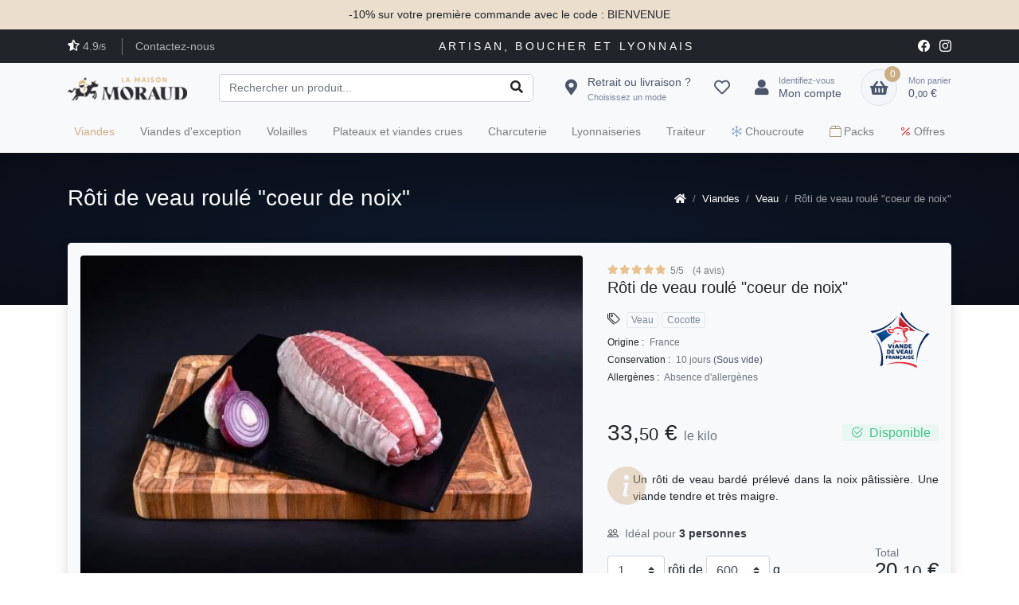

--- FILE ---
content_type: text/html; charset=UTF-8
request_url: https://maisonmoraud.fr/produits/roti-de-veau-roule-coeur-de-noix-61
body_size: 20604
content:
<!DOCTYPE html>
<html lang="fr-FR">
<head>
	<meta charset="utf-8">

	<title>Rôti de veau roulé "coeur de noix" - La Maison Moraud</title>

	<!-- SEO Meta Tags -->
		<meta name="description" content="Un rôti de veau bardé prélevé dans la noix pâtissière. Une viande tendre et très maigre.">
		<meta name="author" content="Vincent">

	<!-- Viewport -->
	<meta name="viewport" content="width=device-width, initial-scale=1, shrink-to-fit=no">

		<!-- URL canonique -->
	<link rel="canonical" href="https://maisonmoraud.fr/produits/roti-de-veau-roule-coeur-de-noix-61">
	
		<!-- Open Graph Tags -->
		<meta proprety="og:title" content="Rôti de veau roulé &quot;coeur de noix&quot;">
		<meta proprety="og:description" content="Un rôti de veau bardé prélevé dans la noix pâtissière. Une viande tendre et très maigre.">
		<meta proprety="og:image" content="https://maisonmoraud.fr/img/products/61/thumbs/product-roti-de-veau-roule-coeur-de-noix.jpg">
		<meta proprety="og:url" content="https://maisonmoraud.fr/produits/roti-de-veau-roule-coeur-de-noix-61">
		<meta proprety="og:site_name" content="La Maison Moraud">
		<!-- End of Open Graph Tags -->
	
	<link rel="stylesheet" href="https://use.typekit.net/caz0dkf.css">

	<!-- Favicon and Touch Icons -->
	<link rel="apple-touch-icon" href="/favicons/apple-touch-icon.png" sizes="180x180">
	<link rel="icon" href="/favicons/favicon-32x32.png" sizes="32x32" type="image/png">
	<link rel="icon" href="/favicons/favicon-16x16.png" sizes="16x16" type="image/png">
	<link rel="icon" href="/favicons/favicon.ico">

<!-- 	<link rel="icon" type="image/png" href="/favicons/favicon-light.png" media="(prefers-color-scheme:light)">
	<link rel="icon" type="image/png" href="/favicons/favicon-dark.png" media="(prefers-color-scheme:dark)">
	<link rel="icon" type="image/png" href="/favicons/favicon-light.png" media="(prefers-color-scheme:no-preference)"> -->

	<!-- Main theme styles + Bootstrap -->
	<link rel="stylesheet" type="text/css" media="all" href="/css/bootstrap.min-1761492837.css">
	<link rel="stylesheet" type="text/css" media="all" href="/css/fontawesome.all.min-1761492838.css">
	<link rel="stylesheet" type="text/css" media="all" href="/css/simplebar.min-1761492838.css">
	<link rel="stylesheet" type="text/css" media="all" href="/css/lightgallery.min-1761492838.css">
	<link rel="stylesheet" type="text/css" media="all" href="/css/style-1761492838.css">
			
	<link rel="stylesheet" href="https://cdn.jsdelivr.net/npm/bootstrap-icons@1.11.2/font/bootstrap-icons.min.css">
	
	<!-- V.1 09 janvier 2022 -->
</head>
<body class="toolbar-enabled" itemscope itemtype="https://schema.org/WebPage">
	<!-- Shipping Modal -->
	<div class="modal fade" id="shippingModal" data-backdrop="static" data-keyboard="false" tabindex="-1" aria-labelledby="shippingModal" aria-hidden="true" role="dialog">
		<div class="modal-dialog" role="document">
			<div class="modal-content">
				<div class="modal-header">
					<h4 class="h6 modal-title">Choisissez un mode de livraison :</h4>

									</div>
				<div class="modal-body px-3">
					<form method="post" autocomplete="off" novalidate>
						<div class="accordion" id="shipmodes">
							<div class="card bg-transparent">
								<div class="card-header py-3">
									<div class="custom-control custom-radio">
										<input type="radio" id="customRadio10" name="shipmode" value="collect" class="custom-control-input">
										<label class="d-flex justify-content-between align-items-center p-2 custom-control-label collapsed w-100" for="customRadio10" data-toggle="collapse" data-target="#shipmode-collect" aria-expanded="false">
											<div>
												<i class="fas fa-store-alt mr-2"></i>Retrait boutique
												<small class="d-block text-muted">Facile et pratique</small>
											</div>

											<span class="ml-2">Gratuit</span>
										</label>
									</div>
								</div>
								<div class="collapse" id="shipmode-collect" data-parent="#shipmodes">
									<div class="card-body px-4 font-size-sm border-bottom">
										<p>Simple et rapide, retirez votre commande directement en boutique.<br>Service gratuit quel que soit le montant de votre panier.</p>

										<p>Votre commande sera a recupérer dans notre boutique :<br><span class="font-weight-medium">22 rue de la madeleine 69007 Lyon</span></p>
									</div>
								</div>
							</div>
							<div class="card bg-transparent">
								<div class="card-header py-3">
									<div class="custom-control custom-radio">
										<input type="radio" id="customRadio20" name="shipmode" value="delivery" class="custom-control-input">
										<label class="d-flex justify-content-between align-items-center p-2 custom-control-label collapsed w-100" for="customRadio20" data-toggle="collapse" data-target="#shipmode-delivery" aria-expanded="false">
											<div>
												<i class="fas fa-biking mr-2"></i>Livraison à Lyon
												<small class="d-block text-muted">Livraison en vélo</small>
											</div>

											<span class="ml-2">Offert dès 60 €</span>
										</label>
									</div>
								</div>
								<div class="collapse" id="shipmode-delivery" data-parent="#shipmodes">
									<div class="card-body px-4 font-size-sm border-bottom">
										<p>Livraison en vélo avec caisse isotherme, à domicile ou au travail, grâce à notre partenaire Fends La Bise. Uniquement sur ces secteurs :<br><span class="font-weight-medium">Lyon intra-muros + Villeurbanne</span></p>

										<div class="font-weight-medium">
											<div class="d-flex justify-content-between border-bottom py-2">
												<span>Jusqu'à 30 € d'achat</span>
												<span>10 €</span>
											</div>
											<div class="d-flex justify-content-between border-bottom py-2">
												<span>Entre 30 € et 60 € d'achat</span>
												<span>5 €</span>
											</div>
											<div class="d-flex justify-content-between py-2">
												<span>A partir de 60 € d'achat</span>
												<span class="text-primary">Offert</span>
											</div>
										</div>
									</div>
								</div>
							</div>
							<div class="card bg-transparent">
								<div class="card-header py-3">
									<div class="custom-control custom-radio">
										<input type="radio" id="customRadio30" name="shipmode" value="chronofresh" class="custom-control-input">
										<label class="d-flex justify-content-between align-items-center p-2 custom-control-label collapsed w-100" for="customRadio30" data-toggle="collapse" data-target="#shipmode-chronofresh" aria-expanded="false">
											<div>
												<i class="fas fa-shipping-fast mr-2"></i>Expédition en France
												<small class="d-block text-muted">Livraison frigorifique par Chronofresh</small>
											</div>

																							<span class="ml-2">Offert dès 120 €</span>
												
										</label>
									</div>
								</div>
								<div class="collapse" id="shipmode-chronofresh" data-parent="#shipmodes">
									<div class="card-body px-4 font-size-sm border-bottom">
										<p>Livraison réfrigérée, à domicile, avant 13h : du mercredi au samedi dans toute la <span class="font-weight-medium">France Métropolitaine</span>. Les livraisons vers la Corse et vers les îles du littoral non reliées au continent par la route ne sont pas assurées.</p>

										<div class="font-weight-medium">
											<div class="d-flex justify-content-between border-bottom py-2">
												<span>Jusqu'à 60 € d'achat</span>
												<span>20 €</span>
											</div>
											<div class="d-flex justify-content-between border-bottom py-2">
												<span>Entre 60 € et 120 € d'achat</span>
												<span>10 €</span>
											</div>
											<div class="d-flex justify-content-between py-2">
												<span>A partir de 120 € d'achat</span>
												<span class="text-primary">Offert</span>
											</div>
										</div>
									</div>
								</div>
							</div>
						</div>

						<button type="submit" class="btn btn-primary btn-block shadow mt-3">
							<i class="bi bi-check2-circle mr-2"></i>Valider votre choix
						</button>
					</form>
				</div>
			</div>
		</div>
	</div>

	<!-- Header : Navbar + Toolbar -->
	<header class="shadow-sm">
		
		<!-- Banner Information -->	
		<div class="bg-faded-accent">
			<div class="container py-2 px-0 text-center">
									<p class="mb-0 font-size-sm font-weight-medium">-10% sur votre première commande avec le code : BIENVENUE</p>
							</div>
		</div>		

		<!-- Topbar -->
		<div class="topbar bg-darker">
			<div class="container">
				<div class="topbar-text">
										
					<a class="topbar-link" href="/avis-clients"><i class="fas fa-star-half-alt text-white mt-n1 mr-1"></i>4.9<small>/5</small></a>

					<a href="/contact" class="topbar-link ml-3 pl-3 border-left border-secondary d-none d-md-inline-block">Contactez-nous</a>
				</div>

				<div class="topbar-baseline text-nowrap d-none d-lg-inline-block">Artisan, Boucher et Lyonnais</div>

				<div class="topbar-text">
					<a href="https://www.facebook.com/boucheriemoraudlyon" class="topbar-link"><i class="bi-facebook font-size-md mr-2"></i></a>
					<a href="https://www.instagram.com/maisonmoraud" class="topbar-link"><i class="bi-instagram font-size-md"></i></a>
				</div>
			</div>
		</div>
		
		<!-- Navbar -->
		<div class="navbar-sticky bg-light" data-scroll-header>
			<div class="navbar navbar-expand-lg navbar-light">
				<div class="container">
					<button class="navbar-toggler collapsed" type="button" data-toggle="collapse" data-target="#navbarCollapse" aria-controls="navbarCollapse" aria-expanded="false" aria-label="Toggle navigation">
						<span class="icon-bar top-bar"></span>
						<span class="icon-bar middle-bar"></span>
						<span class="icon-bar bottom-bar"></span>
						<span class="sr-only">Toggle navigation</span>
						<small>menu</small>
					</button>

					<a href="/" class="navbar-brand d-none d-sm-block mr-3 flex-shrink-0" style="min-width: 7rem;">
						<img src="/img/logo-dark.png" alt="La Maison Moraud" width="150">
					</a>
					<a href="/" class="navbar-brand d-sm-none mr-2" style="min-width: 4.625rem;">
						<img src="/img/logo-dark.png" alt="La Maison Moraud" width="150">
					</a>

					<form action="/produits" method="get" class="input-group-overlay d-none d-lg-flex mx-4">
						<input type="text" class="form-control appended-form-control searchSuggest" placeholder="Rechercher un produit..." name="search" maxlength="30" autocomplete="off" data-url="/products/searchsuggest">
						<div class="input-group-append-overlay">
							<span class="input-group-text"><button type="submit" class="btn p-0"><i class="fas fa-search"></i></button></span>
						</div>

						<div class="dropdown-menu dropdown-menu-left mt-1 w-100 searchSuggestResult d-none"></div>
					</form>

					<div class="navbar-toolbar d-flex flex-shrink-0 align-items-center">
						<!-- Shipping -->
						<a href="#" class="navbar-tool d-none d-lg-flex ml-0 mr-2" id="shipmode" data-toggle="modal" data-target="#shippingModal">
							
							<div class="navbar-tool-icon-box">
								<i class="navbar-tool-icon fas fa-map-marker-alt"></i>
							</div>
							<span class="navbar-tool-text ml-n3">
								<span>Retrait ou livraison ?</span>
								<small>Choisissez un mode</small>
							</span>
						</a>
						
						<a href="/products/wishlist" class="navbar-tool d-none d-lg-flex ml-2 show-navbar-tool-tooltip">
							<span class="navbar-tool-tooltip">Favoris</span>
							<div class="navbar-tool-icon-box">
																	<i class="navbar-tool-icon far fa-heart"></i>
															</div>
						</a>

						<!-- Account -->
													<a href="/connexion" class="navbar-tool d-none d-lg-flex ml-1 mr-2">
								<div class="navbar-tool-icon-box"><i class="navbar-tool-icon fas fa-user"></i></div>
								<span class="navbar-tool-text ml-n3"><small>Identifiez-vous</small>Mon compte</span>
							</a>
						
						<a class="navbar-tool d-flex d-lg-none" href="#searchBox" data-toggle="collapse" role="button" aria-expanded="false" aria-controls="searchBox">
							<div class="navbar-tool-icon-box"><i class="navbar-tool-icon fas fa-search"></i></div>
						</a>

						<!-- Cart -->
						<div class="navbar-tool dropdown ml-3">
							<a href="/checkout/index" class="navbar-tool-icon-box bg-secondary border dropdown-toggle">
								<span class="navbar-tool-label" id="cartCount">0</span>
								<i class="navbar-tool-icon fas fa-shopping-basket"></i>
							</a>
							<a href="/checkout/index" class="navbar-tool-text">
								<small>Mon panier</small>
								<span id="cartTotal">0,<small>00</small> €</span>
							</a>

							<div class="dropdown-menu dropdown-menu-right" style="width: 20rem;">
								<div class="px-3 pt-2 pb-3" id="cartContent">
										<p class="mb-0 font-size-md text-muted text-center">Votre panier est vide.</p>
								</div>
							</div>
						</div>
					</div>
				</div>
			</div>

			<div class="navbar d-block d-lg-none pt-0 pb-2">
				<div class="text-center w-100 font-weight-medium">
					<a href="#"  data-toggle="modal" data-target="#shippingModal"><i class="fas fa-map-marker-alt mr-2"></i>Retrait ou Livraison ?</a>
				</div>
			</div>

			<!-- Search collapse -->
			<div class="collapse" id="searchBox">
				<div class="card pt-2 border-0 rounded-0 bg-light">
					<div class="container">
						<form action="/produits" method="get" class="input-group-overlay d-lg-none my-3">
							<div class="input-group-prepend-overlay">
								<span class="input-group-text"><button type="submit" class="btn p-0"><i class="fas fa-search"></i></button></span>
							</div>
							<input type="text" class="form-control prepended-form-control searchSuggest" placeholder="Rechercher un produit..." name="search" maxlength="30" autocomplete="off" data-url="/products/searchsuggest">

							<div class="dropdown-menu dropdown-menu-left mt-1 w-100 searchSuggestResult d-none"></div>
						</form>
					</div>
				</div>
			</div>
			
			<div class="navbar navbar-expand-lg navbar-light pt-0 pb-2">
				<div class="container">
					<div class="collapse navbar-collapse" id="navbarCollapse">
						<!-- Menu -->
						<ul class="navbar-nav" itemscope itemtype="https://schema.org/SiteNavigationElement">
							<!--<li class="nav-item dropdown">
								<a href="#" class="nav-link d-inline-block text-dark">
									<i class="fas fa-stream mr-1"></i>A propos
									<a href="#" class="d-lg-none nav-link float-right d-inline-block dropdown-toggle" role="button" data-toggle="dropdown"><i class="fas fa-chevron-down"></i></a>
								</a>

								<div class="dropdown-menu py-4 px-3">
									<a href="/notre-histoire" class="dropdown-item">Notre histoire</a>
									<a href="/qui-sommes-nous" class="dropdown-item">Qui sommes-nous ?</a>
									<a href="/viandes-francaises" class="dropdown-item">Viandes de qualités</a>
									<a href="/categories" class="dropdown-item">Tous nos produits</a>
									<a href="/recettes" class="dropdown-item">Fiches recettes</a>
									<a href="/blog" class="dropdown-item">Blog & actualités</a>
								</div>
							</li>-->
														<li class="nav-item  dropdown active">
																	<a href="/produits/viandes" class="nav-link d-inline-block" itemprop="url">
										<span itemprop="name">Viandes</span>
										<a href="#" class="d-lg-none nav-link float-right d-inline-block dropdown-toggle" role="button" data-toggle="dropdown"><i class="fas fa-chevron-down"></i></a>
									</a>
									
																			<div class="dropdown-menu dropdown-large py-4 px-3">
											<div class="d-flex">
												<div>
													<h6 class="dropdown-header text-primary">Type de viande</h6>

																											<a href="/produits/boeuf" class="dropdown-item" itemprop="url"><span itemprop="name">Boeuf</span></a>
																											<a href="/produits/veau" class="dropdown-item" itemprop="url"><span itemprop="name">Veau</span></a>
																											<a href="/produits/agneau" class="dropdown-item" itemprop="url"><span itemprop="name">Agneau</span></a>
																											<a href="/produits/porc" class="dropdown-item" itemprop="url"><span itemprop="name">Porc</span></a>
																											<a href="/produits/specialites-boucheres" class="dropdown-item" itemprop="url"><span itemprop="name">Spécialités bouchères</span></a>
																									</div>
												<div class="border-left d-none d-md-block">
													<h6 class="dropdown-header text-primary">Type de cuisson</h6>

													<a href="/produits/tag/four" class="dropdown-item" itemprop="url"><span itemprop="name">Au four</span></a>
													<a href="/produits/tag/poele" class="dropdown-item" itemprop="url"><span itemprop="name">A la poêle</span></a>
													<a href="/produits/tag/barbecue" class="dropdown-item" itemprop="url"><span itemprop="name">Au barbecue</span></a>
													<a href="/produits/tag/cocotte" class="dropdown-item" itemprop="url"><span itemprop="name">En cocotte</span></a>
													<a href="/produits/tag/pot-au-feu" class="dropdown-item" itemprop="url"><span itemprop="name">Pot au feu</span></a>
													<a href="/produits/tag/braise" class="dropdown-item" itemprop="url"><span itemprop="name">Braisé</span></a>
													<a href="/produits/tag/cru" class="dropdown-item" itemprop="url"><span itemprop="name">Cru</span></a>
												</div>
												<div class="border-left d-none d-md-block">
													<h6 class="dropdown-header text-primary">Type de coupe</h6>

													<a href="/produits/tag/saucisse" class="dropdown-item" itemprop="url"><span itemprop="name">Saucisse</span></a>
													<a href="/produits/tag/farce" class="dropdown-item" itemprop="url"><span itemprop="name">Farce</span></a>
													<a href="/produits/tag/hache" class="dropdown-item" itemprop="url"><span itemprop="name">Haché</span></a>
													<a href="/produits/tag/brochette" class="dropdown-item" itemprop="url"><span itemprop="name">Brochette</span></a>
												</div>
												<div class="border-left d-none d-md-block">
													<h6 class="dropdown-header text-primary"><i class="bi bi-stars mr-2"></i>Les incontournables !</h6>

													<a href="/produits/entrecote-angus-maturee-48" class="dropdown-item" itemprop="url"><span itemprop="name">Entrecôte Angus maturée</span></a>
													<a href="/produits/cote-de-boeuf-limousine-3-semaines-228" class="dropdown-item" itemprop="url"><span itemprop="name">Côte de boeuf Limousine</span></a>
												</div>
											</div>
										</div>
																								</li>
														<li class="nav-item ">
																	<a href="/produits/viandes-exception" class="nav-link" itemprop="url">
																																																		<span itemprop="name">Viandes d'exception</span>
									</a>
															</li>
														<li class="nav-item  dropdown">
																	<a href="/produits/volailles" class="nav-link d-inline-block" itemprop="url">
										<span itemprop="name">Volailles</span>
										<a href="#" class="d-lg-none nav-link float-right d-inline-block dropdown-toggle" role="button" data-toggle="dropdown"><i class="fas fa-chevron-down"></i></a>
									</a>
									
																			<div class="dropdown-menu py-4 px-3">
																							<a href="/produits/decoupes-de-volaille" class="dropdown-item" itemprop="url"><span itemprop="name">Découpes de volaille</span></a>
																							<a href="/produits/volailles-entieres" class="dropdown-item" itemprop="url"><span itemprop="name">Volailles entières</span></a>
																					</div>
																								</li>
														<li class="nav-item ">
																	<a href="/produits/plateaux-et-viandes-crues" class="nav-link" itemprop="url">
																																																		<span itemprop="name">Plateaux et viandes crues</span>
									</a>
															</li>
														<li class="nav-item  dropdown">
																	<a href="/produits/charcuterie" class="nav-link d-inline-block" itemprop="url">
										<span itemprop="name">Charcuterie</span>
										<a href="#" class="d-lg-none nav-link float-right d-inline-block dropdown-toggle" role="button" data-toggle="dropdown"><i class="fas fa-chevron-down"></i></a>
									</a>
									
																			<div class="dropdown-menu py-4 px-3">
																							<a href="/produits/charcuterie-a-la-coupe" class="dropdown-item" itemprop="url"><span itemprop="name">Charcuterie à la coupe</span></a>
																							<a href="/produits/jambons" class="dropdown-item" itemprop="url"><span itemprop="name">Jambons</span></a>
																							<a href="/produits/saucissons-secs-et-cie" class="dropdown-item" itemprop="url"><span itemprop="name">Saucissons secs & cie</span></a>
																							<a href="/produits/terrines-et-pates-en-croute" class="dropdown-item" itemprop="url"><span itemprop="name">Terrines et pâtés en croûte</span></a>
																							<a href="/produits/charcuteries-diverses" class="dropdown-item" itemprop="url"><span itemprop="name">Charcuteries diverses</span></a>
																					</div>
																								</li>
														<li class="nav-item ">
																	<a href="/produits/lyonnaiseries" class="nav-link" itemprop="url">
																																																		<span itemprop="name">Lyonnaiseries</span>
									</a>
															</li>
														<li class="nav-item  dropdown">
																	<a href="/produits/traiteur" class="nav-link d-inline-block" itemprop="url">
										<span itemprop="name">Traiteur</span>
										<a href="#" class="d-lg-none nav-link float-right d-inline-block dropdown-toggle" role="button" data-toggle="dropdown"><i class="fas fa-chevron-down"></i></a>
									</a>
									
																			<div class="dropdown-menu py-4 px-3">
																							<a href="/produits/entrees" class="dropdown-item" itemprop="url"><span itemprop="name">Entrées</span></a>
																							<a href="/produits/salades" class="dropdown-item" itemprop="url"><span itemprop="name">Salades</span></a>
																							<a href="/produits/plats-cuisines" class="dropdown-item" itemprop="url"><span itemprop="name">Plats cuisinés</span></a>
																							<a href="/produits/accompagnements" class="dropdown-item" itemprop="url"><span itemprop="name">Accompagnements</span></a>
																							<a href="/produits/epicerie" class="dropdown-item" itemprop="url"><span itemprop="name">Epicerie</span></a>
																					</div>
																								</li>
														<li class="nav-item ">
																	<a href="/produits/choucroute" class="nav-link" itemprop="url">
																				<i class="bi bi-snow" style="color: #7a9ec7;"></i>																														<span itemprop="name">Choucroute</span>
									</a>
															</li>
														<li class="nav-item ">
																	<a href="/produits/packs" class="nav-link" itemprop="url">
										<i class="bi bi-box2" style="color: #a08f73;"></i>																																								<span itemprop="name">Packs</span>
									</a>
															</li>
														<li class="nav-item ">
																	<a href="/produits/offres" class="nav-link" itemprop="url">
																																								<i class="bi bi-percent" style="color: #cc231e;"></i>										<span itemprop="name">Offres</span>
									</a>
															</li>
														<!-- <li class="nav-item">
								<a href="/produits/tag/festif" class="nav-link" style="color: #CC231E;"><i class="bi-tree mr-1" style="color: #0F8A5F;"></i>Festif</a>
							</li> -->
						</ul>
					</div>
				</div>
			</div>
		</div>
	</header>

	<!-- <div class="bg-darker text-center py-2 ">
		<div class="container">
			<div class="carousel slide" data-ride="carousel">
				<div class="carousel-inner px-4" role="listbox">
					<div class="carousel-item active text-center">
						<span class="text-primary bd-supper">🌟 Exceptionnel :</span>
						<span class="text-white bd-supper px-4">Les Black Days</span>
						<span class="text-primary bd-supper">pendant 7 jours <span class="text-white">-15%</span> sur tout le site !</span>
					</div>
					<div class="carousel-item">
						<span class="text-white bd-supper px-4 text-center">Sans minimum d'achat avec le code promo : <span class="text-primary">BLACKDAYS</span></span>
					</div>
				</div>
			</div>
		</div>		
	</div> -->
	
	<div class="page-title-overlap bg-gradient pt-4">
	<div class="container">
		<div class="d-lg-flex justify-content-between py-2 py-lg-3">
			<div class="order-lg-2 mb-3 mb-lg-0 pt-lg-2 breadcrumb-light">
					<nav aria-label="breadcrumb">
		<ol class="breadcrumb flex-lg-nowrap justify-content-center justify-content-lg-start" itemscope itemtype="https://schema.org/BreadcrumbList">
			<li class="breadcrumb-item" itemprop="itemListElement" itemscope itemtype="https://schema.org/ListItem">
				<a href="/" itemprop="item">
					<i class="fas fa-home"></i><span itemprop="name" class="d-none">Accueil</span>
				</a>
				<meta itemprop="position" content="1">
			</li>
												<li class="breadcrumb-item text-nowrap" itemprop="itemListElement" itemscope itemtype="https://schema.org/ListItem">
						<a href="/products/category/viandes" itemscope itemtype="https://schema.org/WebPage"
            itemprop="item" itemid="https://maisonmoraud.fr/products/category/viandes"><span itemprop="name">Viandes</span></a>
						<meta itemprop="position" content="2">
					</li>
																<li class="breadcrumb-item text-nowrap" itemprop="itemListElement" itemscope itemtype="https://schema.org/ListItem">
						<a href="/products/category/veau" itemscope itemtype="https://schema.org/WebPage"
            itemprop="item" itemid="https://maisonmoraud.fr/products/category/veau"><span itemprop="name">Veau</span></a>
						<meta itemprop="position" content="3">
					</li>
																<li class="breadcrumb-item text-nowrap active" aria-current="page" itemprop="itemListElement" itemscope itemtype="https://schema.org/ListItem">
						<span itemprop="name">Rôti de veau roulé "coeur de noix"</span>
						<meta itemprop="position" content="4">
					</li>
									</ol>
	</nav>
			</div>
			<div class="order-lg-1 pr-lg-4 text-center text-lg-left">
				<h1 class="h3 text-light mb-0 font-weight-light">Rôti de veau roulé "coeur de noix"</h1>
			</div>
		</div>
	</div>
</div>

<section class="container mb-3 pb-3">
	<div class="bg-light shadow rounded-lg overflow-hidden p-3">
		
		
		
<div class="row" id="produit" itemtype="https://schema.org/Product" itemscope>
	<meta itemprop="name" content="Rôti de veau roulé "coeur de noix"">
	<link itemprop="image" href="https://maisonmoraud.fr/img/products/61/thumbs/product-roti-de-veau-roule-coeur-de-noix.jpg">
	<meta itemprop="description" content="Un rôti de veau bardé prélevé dans la noix pâtissière. Une viande tendre et très maigre.">
	<div itemprop="offers" itemtype="https://schema.org/Offer" itemscope>
		<link itemprop="url" href="https://maisonmoraud.fr/produits/roti-de-veau-roule-coeur-de-noix-61">
					<meta itemprop="availability" content="https://schema.org/InStock">
				<meta itemprop="priceCurrency" content="EUR">
		<meta itemprop="itemCondition" content="https://schema.org/NewCondition">
		<meta itemprop="price" content="33.5">
		<meta itemprop="priceValidUntil" content="2026-11-04">
		<div itemprop="shippingDetails" itemtype="https://schema.org/OfferShippingDetails" itemscope>
			<div itemprop="shippingRate" itemtype="https://schema.org/MonetaryAmount" itemscope>
				<meta itemprop="value" content="0.00" />
				<meta itemprop="currency" content="EUR" />
			</div>
			<div itemprop="shippingDestination" itemtype="https://schema.org/DefinedRegion" itemscope>
				<meta itemprop="addressCountry" content="FR" />
			</div>
			<div itemprop="deliveryTime" itemtype="https://schema.org/ShippingDeliveryTime" itemscope>
				<div itemprop="handlingTime" itemtype="https://schema.org/QuantitativeValue" itemscope>
					<meta itemprop="minValue" content="0" />
					<meta itemprop="maxValue" content="1" />
					<meta itemprop="unitCode" content="DAY" />
				</div>
				<div itemprop="transitTime" itemtype="https://schema.org/QuantitativeValue" itemscope>
					<meta itemprop="minValue" content="1" />
					<meta itemprop="maxValue" content="5" />
					<meta itemprop="unitCode" content="DAY" />
				</div>
			</div>
		</div>
		<div itemprop="hasMerchantReturnPolicy" itemtype="https://schema.org/MerchantReturnPolicy" itemscope>
			<meta itemprop="applicableCountry" content="FR" />
			<meta itemprop="returnPolicyCategory" content="https://schema.org/MerchantReturnFiniteReturnWindow" />
			<meta itemprop="merchantReturnDays" content="0" />
			<meta itemprop="returnMethod" content="https://schema.org/ReturnByMail" />
			<meta itemprop="returnFees" content="https://schema.org/FreeReturn" />
		</div>
	</div>
			<div itemprop="aggregateRating" itemtype="https://schema.org/AggregateRating" itemscope>
			<meta itemprop="reviewCount" content="4">
			<meta itemprop="ratingValue" content="5">
		</div>

									<div itemprop="review" itemtype="https://schema.org/Review" itemscope>
					<meta itemprop="name" content="Avis de Aline C.">
					
					<div itemprop="author" itemtype="https://schema.org/Person" itemscope>
						<meta itemprop="name" content="Aline C.">
					</div>

					<meta itemprop="reviewBody" content="Viande de très grande qualité, un régal!">
				
					<div itemprop="reviewRating" itemtype="https://schema.org/Rating" itemscope>
						<meta itemprop="worstRating" content="1">
						<meta itemprop="ratingValue" content="5">
						<meta itemprop="bestRating" content="5">
					</div>
					<meta itemprop="datePublished" content="2025-10-27">
				</div>
							<div itemprop="review" itemtype="https://schema.org/Review" itemscope>
					<meta itemprop="name" content="Avis de Pascal S.">
					
					<div itemprop="author" itemtype="https://schema.org/Person" itemscope>
						<meta itemprop="name" content="Pascal S.">
					</div>

					<meta itemprop="reviewBody" content="Excellent comme d’habitude!!! Et bien conditionné comme ma demande. Au top, je recommande vraiment.">
				
					<div itemprop="reviewRating" itemtype="https://schema.org/Rating" itemscope>
						<meta itemprop="worstRating" content="1">
						<meta itemprop="ratingValue" content="5">
						<meta itemprop="bestRating" content="5">
					</div>
					<meta itemprop="datePublished" content="2023-04-11">
				</div>
							<div itemprop="review" itemtype="https://schema.org/Review" itemscope>
					<meta itemprop="name" content="Avis de Olivier M.">
					
					<div itemprop="author" itemtype="https://schema.org/Person" itemscope>
						<meta itemprop="name" content="Olivier M.">
					</div>

					<meta itemprop="reviewBody" content="Un rôti de veau un délice">
				
					<div itemprop="reviewRating" itemtype="https://schema.org/Rating" itemscope>
						<meta itemprop="worstRating" content="1">
						<meta itemprop="ratingValue" content="5">
						<meta itemprop="bestRating" content="5">
					</div>
					<meta itemprop="datePublished" content="2023-01-25">
				</div>
							<div itemprop="review" itemtype="https://schema.org/Review" itemscope>
					<meta itemprop="name" content="Avis de Olivier M.">
					
					<div itemprop="author" itemtype="https://schema.org/Person" itemscope>
						<meta itemprop="name" content="Olivier M.">
					</div>

					<meta itemprop="reviewBody" content="Tout le monde se régal">
				
					<div itemprop="reviewRating" itemtype="https://schema.org/Rating" itemscope>
						<meta itemprop="worstRating" content="1">
						<meta itemprop="ratingValue" content="5">
						<meta itemprop="bestRating" content="5">
					</div>
					<meta itemprop="datePublished" content="2023-01-25">
				</div>
							<meta itemprop="sku" content="55">
	<div itemprop="brand" itemtype="https://schema.org/Brand" itemscope>
		<meta itemprop="name" content="La Maison Moraud">
	</div>

	<div class="col-lg-7 pr-lg-0">
		<div class="h-100 d-flex flex-column">
			<div class="h-100">	
				<div class="cz-preview">
					<div class="cz-preview-item active">
						<img src="/img/products/61/thumbs/product-roti-de-veau-roule-coeur-de-noix.jpg" alt="Rôti de veau roulé "coeur de noix"" class="rounded cz-image-zoom" data-zoom="/img/products/61/thumbs/zoom.jpg">
						<div class="cz-image-zoom-pane"></div>
					</div>
				</div>

				<p class="text-center text-muted font-size-xs font-weight-light pt-2">Suggestion de présentation, photo non contractuelle.</p>

							</div>

			<!-- Sharing -->
			<div class="border-top pt-3 d-flex justify-content-between align-items-center">
				<div>
					<span class="font-size-sm text-muted font-weight-medium mr-2">Partager</span>
					<a href="https://www.facebook.com/sharer/sharer.php?u=https://maisonmoraud.fr/produits/roti-de-veau-roule-coeur-de-noix-61" class="btn btn-share btn-facebook" target="_blank"><i class="bi bi-facebook"></i>Facebook</a>
					
					<button class="btn btn-share btn-linking" data-url="https://maisonmoraud.fr/produits/roti-de-veau-roule-coeur-de-noix-61" data-toggle="tooltip" data-placement="top" title="" data-original-title=""><i class="bi bi-share"></i>Lien</button>
				</div>
			</div>
		</div>
	</div>
	<div class="col-lg-5 pt-4 pt-lg-0">
		<div class="product-details ml-auto h-100 d-flex flex-column">
			<div class="h-100">
								<a href="#reviews" data-scroll="" class="d-block" style="text-decoration: none;">
					<div class="star-rating">
						<i class="fas fa-star active"></i>
								<i class="fas fa-star active"></i>
								<i class="fas fa-star active"></i>
								<i class="fas fa-star active"></i>
								<i class="fas fa-star active"></i>
			</div>					<span class="d-inline-block font-size-xs font-weight-medium text-black-50 align-middle mt-1 ml-1">5/5 <span class="ml-2">(4 avis)</span></span>
				</a>
				
				<h2 class="h5 mb-3">Rôti de veau roulé "coeur de noix"</h2>

				<div class="d-flex justify-content-between align-items-start">
					<div class="mb-4">
						<!-- Tags -->
													<div class="product-tags mb-2">
								<i class="bi bi-tags mr-1"></i>
																	<a href="/produits/tag/veau">Veau</a>
																	<a href="/produits/tag/cocotte">Cocotte</a>
															</div>
							

						<!-- Origine -->
													<div class="font-size-xs mb-1">
								<span class="font-weight-medium mr-1">Origine :</span>
								<a href="/produits/tag/france">
									<span class="text-muted">France</span>
								</a>
							</div>
						
						<!-- Emballage & Consevation -->
																					<div class="font-size-xs mb-1">
									<span class="font-weight-medium mr-1">Conservation :</span>
									<span class="text-muted">
																																	10 jours																																										<a href="/produits/tag/sous-vide">(Sous vide)</a>
																			</span>
								</div>
																			
						<!-- Allergènes -->
													<div class="font-size-xs mb-1">
								<span class="font-weight-medium mr-1">Allergènes :</span>
								<span class="text-muted">
									Absence d'allergènes								</span>
							</div>
						
						<!-- Composition -->
											</div>

					<!-- Label -->
										<div class="text-center" style="min-width: 6rem;">
						<a href="/produits/tag/viande-de-veau-francaise">
							<img src="/img/labels/viande-de-veau-francaise.png" alt="Viande de veau française" width="75" data-toggle="tooltip" data-placement="left" title="Label : Viande de veau française">
						</a>
					</div>
									</div>

				<div class="d-flex justify-content-between align-items-center mb-3 mt-3">
					<div>
													<!-- Price -->
							<span class="h3 font-weight-medium">33,<small>50</small> €</span>
							<span class="text-muted ml-1">le kilo</span>

																		</div>

					<div>
																					<span class="product-badge product-available"><i class="bi bi-check2-circle mr-2"></i>Disponible</span>
																		</div>
				</div>

				<div class="mt-2 mb-4">
					<i class="bi bi-info-circle-fill product-icon" style="font-size: 3em;"></i>
					<p class="font-size-sm text-justify product-icon-text">Un rôti de veau bardé prélevé dans la noix pâtissière. Une viande tendre et très maigre.</p>
				</div>
			</div>

			<div>
				
				<form action="/checkout/add/61" method="post" id="addCart">
					
					<div class="d-flex align-items-end justify-content-between">
						<div>
														<div class="mb-3" id="nbPeople">
								<span class="font-size-sm text-muted"><i class="bi bi-people mr-2 text-dark"></i>Idéal pour <b class="text-dark">3 personnes</b></span>
							</div>
							
							<div class="font-weight-medium">
								<select name="quantity" class="custom-select" style="width: 4.5rem;" id="productQty" data-miniqty="1">
																			<option value="1">1</option>
																			<option value="2">2</option>
																			<option value="3">3</option>
																			<option value="4">4</option>
																			<option value="5">5</option>
																			<option value="6">6</option>
																			<option value="7">7</option>
																			<option value="8">8</option>
																			<option value="9">9</option>
																		<option value="more">10+</option>
								</select>
								rôti
																	de
																			<select name="weight" class="custom-select" style="width: 5rem;" id="productWeight">
																																													<option value="600">600</option>
																							<option value="1200">1200</option>
																					</select>
																		g
															</div>
						</div>

						<div>
							<span class="text-muted font-size-sm d-block mb-n2">Total</span>
							<span class="font-weight-medium font-size-xl" id="priceTotal" data-url="/products/price/61">20,<small>10</small> €</span>
						</div>
					</div>

										
					<div class="d-flex justify-content-between align-items-center my-3">
																					<div style="position: absolute; left: -5000px;" aria-hidden="true">
									<input type="text" name="noreply" tabindex="-1">
								</div>

								<button class="btn btn-primary btn-block shadow" type="submit">
									<i class="bi bi-basket2-fill mr-2"></i>Ajouter au panier
								</button>								
													
											</div>
				</form>
			</div>

												<div class="mb-3">
								<div class="d-flex justify-content-between border-bottom pb-2">
					<div class="media align-items-center">
													<i class="fas fa-store-alt fa-fw"></i>
						
						<div class="media-body ml-3">
							<div class="text-uppercase font-size-xs font-weight-medium text-dark">Retrait boutique</div>
							<div class="font-size-xs text-muted">
								A partir du <span class="text-accent">Mar. 4 novembre 18:00 - 18:50</span>
							</div>
						</div>
					</div>

					<div class="font-size-xs font-weight-medium">Gratuit</div>
				</div>
				
								<div class="d-flex justify-content-between border-bottom pb-2 mt-3">
					<div class="media align-items-center">
													<i class="fas fa-biking fa-fw"></i>
											
						<div class="media-body ml-3">
							<div class="text-uppercase font-size-xs font-weight-medium text-dark">Livraison à Lyon</div>
							<div class="font-size-xs text-muted">
								A partir du <span class="text-accent">Mer. 5 novembre 10:30 - 12:30</span>
							</div>
						</div>
					</div>

					<div class="font-size-xs font-weight-medium">Offert dès 60 €</div>
				</div>
				
								<div class="d-flex justify-content-between border-bottom pb-2 mt-3">
					<div class="media align-items-center">
													<i class="fas fa-shipping-fast fa-fw"></i>
						
						<div class="media-body ml-3">
							<div class="text-uppercase font-size-xs font-weight-medium text-dark">Expédition en France</div>
							<div class="font-size-xs text-muted">
																	A partir du <span class="text-accent">Jeu. 6 novembre 08:00 - 13:00</span>
															</div>
						</div>
					</div>

					<div class="font-size-xs font-weight-medium">Offert dès 120 €</div>
				</div>
				
				<a href="#" class="d-block font-size-xs text-muted text-center text-uppercase" data-toggle="modal" data-target="#shippingModal">+ d'infos livraison</a>
			</div>
						
			<p class="text-justify text-muted font-size-xs mb-0">Il est possible que le poids varie de plus ou moins 10% lors de la préparation de votre commande.</p>
		</div>
	</div>
</div>	</div>
</section>

<section class="container mb-4 mb-lg-5">
	
	<div class="row py-md-3">
		<!-- Description -->
		<div class="col-lg-8 col-md-6 offset-lg-2">
			<h2 class="h4 mb-4 pb-2">Rôti de veau roulé "coeur de noix"</h2>

							<p class="font-size-sm text-muted pb-2">Un rôti de veau bardé prélevé dans la noix pâtissière. Une viande tendre et très maigre.</p>
					</div>

		<div class="col-lg-8 col-md-6 offset-lg-1 py-4">
			<!-- Cooking -->
							<div class="py-md-3">
					<h6 class="mb-0">Conseils du Chef</h6>

					<i class="bi bi-cup-hot product-icon" style="font-size: 3em;"></i>
					<p class="product-icon-text font-size-sm text-muted pb-2">Faites revenir dans une cocotte, avec un filet d'huile d'olive, la garniture souhaitée (carottes, oignons, champignons etc.). Réservez et déposez le rôti sans rajouter de matière grasse. A feu vif, faites le dorer sur toutes les faces. Mouillez avec du vin blanc, salez, poivrez, ajoutez quelques herbes aromatiques et votre garniture. Baissez le feu au minimum, couvrez, et laissez cuire environ 45 minutes (ajustez le temps en fonction de la cuisson voulue et de la taille du rôti). Notez tout de même que le veau, au même titre que le porc, ne supporte pas d'être trop cuit. Il est donc préférable de ne pas trop allonger le temps de cuisson afin que ce dernier reste rosé. Bonne dégustation !</p>
				</div>
			
			<!-- Preparation tab -->
					</div>
	</div>

	<div class="row py-4 py-lg-5">
		<!-- Preservation -->
		<div class="col-lg-5 col-md-6">
			<div class="bg-light shadow-sm rounded-lg">
				<div class="p-3">
					<h6 class="mb-0">Conservation</h6>

					<i class="bi bi-snow product-icon" style="font-size: 3em;"></i>
					<p class="product-icon-text font-size-sm text-muted pb-2">Le mode d'emballage de vos articles est systématiquement indiqué sur chaque fiche produit. Sur ces derniers, une étiquette indiquant la dénomination et la date limite de consommation sera toujours présente (la <abbr title="Date Limite de Consommation">DLC</abbr> prend en compte la nature de l'emballage pour une conservation au réfrigirateur). Voici un rapide récapitulatif des règles de conservation :</p>

					<p class="font-size-sm text-muted pb-2"><strong>Au réfrigérateur :</strong> Conservez les denrées à consommer rapidement au réfrigérateur à une température comprise entre 0 et 4°C (Reportez-vous à l'étiquette apposée sur votre produit pour connaitre la <abbr title="Date Limite de Consommation">DLC</abbr>).</p>

					<p class="font-size-sm text-muted pb-2"><strong>Au congélateur :</strong> Le congélateur permet une conservation plus longue des denrées alimentaires à une température d'environ -18°C. La durée de conservation varie d'1 à 3 mois suivant la nature de l'aliment.</p>

					<p class="font-size-sm text-muted pb-2"><strong>Précisions importantes :</strong> Si le sous-vide venait à percer ou à lâcher, consommez ou faites cuire l'aliment dans les 24h (vérifiez tous les jours l'intégrité du sac sous-vide). Pour ce qui est du congélateur, il est important de garder à l'esprit que les produits que vous sortirez de ce dernier seront dans le même état qu'avant congélation. Il faut donc congeler les aliments que vous ne voulez pas consommer tout de suite dès réception, sans attendre la date limite de consommation. Pour la décongelation, évitez tout passage au micro-ondes : sortez vos produits la veille et laissez-les décongeler tranquillement au réfrigérateur (jamais à l'air libre).</p>
				</div>
			</div>
		</div>

		<!-- Shipping -->
		<div class="col-lg-5 col-md-6 offset-lg-1 py-4">
			<h6 class="fs-base mb-3">Retrait & Livraison</h6>

			<i class="bi bi-geo product-icon" style="font-size: 3em;"></i>
			<p class="product-icon-text font-size-sm text-muted pb-2">Chez Maison Moraud, nous nous engageons à vous offrir une expérience de boucherie en ligne pratique et de qualité. Pour répondre à vos besoins, nous proposons une gamme complète de services, comprenant le retrait de commande dans notre boutique de Lyon, la livraison à domicile ou au travail sur Lyon et Villeurbanne, ainsi que l'expédition et la livraison partout en France en réfrigéré grâce à notre partenaire Chronofresh. Découvrez comment profiter de nos services et savourez les meilleures viandes directement chez vous.</p>

			<div class="accordion" id="accordionInfo">
				<div class="card">
					<div class="card-header" id="headingInfo-1">
						<h5 class="accordion-heading">
							<a href="#collapseInfo-1" role="button" class="collapsed" data-toggle="collapse" data-target="#collapseInfo-1" aria-expanded="false" aria-controls="collapseInfo-1">
								<i class="fa fa-store-alt mr-1"></i> Retrait en magasin
								<small class="d-block text-muted">Facile et pratique</small>
								<i class="fas fa-angle-up accordion-indicator"></i>
							</a>
						</h5>
					</div>

					<div id="collapseInfo-1" class="collapse" aria-labelledby="headingInfo-1" data-parent="#accordionInfo">
						<div class="card-body text-muted font-size-sm">
							<p>Si vous êtes basé à Lyon 7 ou que vous vous trouvez dans les environs, notre service de retrait de commande est la solution idéale pour vous. Commandez en ligne sur notre site facile à utiliser et choisissez l'option de retrait dans la boutique de Lyon 7 lors de votre passage en caisse. Vous serez ainsi en mesure de récupérer votre commande à un moment qui vous convient, en évitant les files d'attente. Profitez de l'expertise de nos bouchers et sélectionnez les coupes de viande les plus savoureuses.</p>
						</div>
					</div>

					<div class="card-header" id="headingInfo-2">
						<h5 class="accordion-heading">
							<a href="#collapseInfo-2" role="button" class="collapsed" data-toggle="collapse" data-target="#collapseInfo-2" aria-expanded="false" aria-controls="collapseInfo-2">
								<i class="fa fa-biking mr-1"></i> Livraison à Lyon
								<small class="d-block text-muted">Livraison en vélo</small>
								<i class="fas fa-angle-up accordion-indicator"></i>
							</a>
						</h5>
					</div>

					<div id="collapseInfo-2" class="collapse" aria-labelledby="headingInfo-2" data-parent="#accordionInfo">
						<div class="card-body text-muted font-size-sm">
							<p>Nous comprenons que vous êtes souvent occupé(e) et que vous n'avez pas toujours le temps de vous rendre à notre boutique. C'est pourquoi nous avons établi un partenariat avec Fends La Bise, un service de livraison local, afin de vous offrir la commodité de recevoir vos commandes de viande directement à votre domicile ou sur votre lieu de travail. Que vous ayez envie de préparer un repas spécial à la maison ou de régaler vos collègues avec un barbecue au bureau, notre service de livraison est là pour vous simplifier la vie.</p>
						</div>
					</div>

					<div class="card-header" id="headingInfo-3">
						<h5 class="accordion-heading">
							<a href="#collapseInfo-3" role="button" class="collapsed" data-toggle="collapse" data-target="#collapseInfo-3" aria-expanded="false" aria-controls="collapseInfo-3">
								<i class="fa fa-shipping-fast mr-1"></i> Expédition en France
								<small class="d-block text-muted">Livraison frigorifique par Chronofresh</small>
								<i class="fas fa-angle-up accordion-indicator"></i>
							</a>
						</h5>
					</div>

					<div id="collapseInfo-3" class="collapse" aria-labelledby="headingInfo-3" data-parent="#accordionInfo">
						<div class="card-body text-muted font-size-sm">
							<p>Si vous ne résidez pas à Lyon ou Villeurbanne, ne vous inquiétez pas ! Nous vous proposons également un service d'expédition et de livraison dans toute la France grâce à notre partenaire Chronofresh. Vos commandes de viande seront soigneusement emballées et transportées dans des conditions réfrigérées pour garantir leur fraîcheur lors de leur arrivée à votre porte. Profitez de notre vaste sélection de viandes de qualité, quels que soient votre emplacement et vos besoins.</p>
						</div>
					</div>
				</div>
			</div>
		</div>
	</div>
</section>


<!-- Reviews-->
<section class="container my-lg-3 py-5" id="reviews">
	<div class="d-md-flex flex-wrap justify-content-between align-items-center pt-1 border-bottom pb-3 mb-2">
		<h2 class="heading mb-0 pt-3 mr-3">Avis clients <small>Maison Moraud</small></h2>
	</div>

	<div class="row pt-4">
		<div class="col-lg-8 col-md-8 mb-md-0 mb-5">
			<h3 class="h6 text-center mb-5">Les derniers avis des clients qui ont commandés ce produit :</h3>

							<div class="mb-4 pb-4">
	<div class="row">
		<div class="col-md-3 col-sm-4 mb-sm-0 mb-3 text-center">
			<div class="mb-n2">
				<span class="font-weight-medium font-size-xl">5</span> /5
			</div>
			<div class="star-rating">
						<i class="fas fa-star active"></i>
								<i class="fas fa-star active"></i>
								<i class="fas fa-star active"></i>
								<i class="fas fa-star active"></i>
								<i class="fas fa-star active"></i>
			</div>
			<span class="d-block font-size-xs text-muted mt-2">Lun. 27 oct.</span>
		</div>
		<div class="col">
			<blockquote>
				<div class="d-flex justify-content-between mb-2">
					<cite class="font-weight-medium font-size-sm text-dark">Avis de Aline C.</cite>
				</div>

				<div class="bg-light rounded shadow-sm p-3">
					<p class="font-size-sm">« Viande de très grande qualité, un régal! »</p>
					<div class="font-size-xs">
													Retrait boutique
											</div>
				</div>
			</blockquote>
		</div>
	</div>
</div>							<div class="mb-4 pb-4">
	<div class="row">
		<div class="col-md-3 col-sm-4 mb-sm-0 mb-3 text-center">
			<div class="mb-n2">
				<span class="font-weight-medium font-size-xl">5</span> /5
			</div>
			<div class="star-rating">
						<i class="fas fa-star active"></i>
								<i class="fas fa-star active"></i>
								<i class="fas fa-star active"></i>
								<i class="fas fa-star active"></i>
								<i class="fas fa-star active"></i>
			</div>
			<span class="d-block font-size-xs text-muted mt-2">11 avr. 2023</span>
		</div>
		<div class="col">
			<blockquote>
				<div class="d-flex justify-content-between mb-2">
					<cite class="font-weight-medium font-size-sm text-dark">Avis de Pascal S.</cite>
				</div>

				<div class="bg-light rounded shadow-sm p-3">
					<p class="font-size-sm">« Excellent comme d’habitude!!! Et bien conditionné comme ma demande. Au top, je recommande vraiment. »</p>
					<div class="font-size-xs">
													Retrait boutique
											</div>
				</div>
			</blockquote>
		</div>
	</div>
</div>							<div class="mb-4 pb-4">
	<div class="row">
		<div class="col-md-3 col-sm-4 mb-sm-0 mb-3 text-center">
			<div class="mb-n2">
				<span class="font-weight-medium font-size-xl">5</span> /5
			</div>
			<div class="star-rating">
						<i class="fas fa-star active"></i>
								<i class="fas fa-star active"></i>
								<i class="fas fa-star active"></i>
								<i class="fas fa-star active"></i>
								<i class="fas fa-star active"></i>
			</div>
			<span class="d-block font-size-xs text-muted mt-2">25 janv. 2023</span>
		</div>
		<div class="col">
			<blockquote>
				<div class="d-flex justify-content-between mb-2">
					<cite class="font-weight-medium font-size-sm text-dark">Avis de Olivier M.</cite>
				</div>

				<div class="bg-light rounded shadow-sm p-3">
					<p class="font-size-sm">« Un rôti de veau un délice »</p>
					<div class="font-size-xs">
													Livraison à Lyon
											</div>
				</div>
			</blockquote>
		</div>
	</div>
</div>							<div class="mb-4 pb-4">
	<div class="row">
		<div class="col-md-3 col-sm-4 mb-sm-0 mb-3 text-center">
			<div class="mb-n2">
				<span class="font-weight-medium font-size-xl">5</span> /5
			</div>
			<div class="star-rating">
						<i class="fas fa-star active"></i>
								<i class="fas fa-star active"></i>
								<i class="fas fa-star active"></i>
								<i class="fas fa-star active"></i>
								<i class="fas fa-star active"></i>
			</div>
			<span class="d-block font-size-xs text-muted mt-2">25 janv. 2023</span>
		</div>
		<div class="col">
			<blockquote>
				<div class="d-flex justify-content-between mb-2">
					<cite class="font-weight-medium font-size-sm text-dark">Avis de Olivier M.</cite>
				</div>

				<div class="bg-light rounded shadow-sm p-3">
					<p class="font-size-sm">« Tout le monde se régal »</p>
					<div class="font-size-xs">
													Livraison à Lyon
											</div>
				</div>
			</blockquote>
		</div>
	</div>
</div>					</div>
		<div class="col-md-3 offset-md-1 mt-2 pt-4 mt-md-0 pt-md-0">
			<div class="shadow rounded-lg text-center p-4">	
				<span class="h5">Note globale</span>

								
				<div class="mt-4">
					<span class="d-block display-4">4.9<span class="h3 font-weight-light">/5</span></span>
					<div class="star-rating">
						<i class="fas fa-star active"></i>
								<i class="fas fa-star active"></i>
								<i class="fas fa-star active"></i>
								<i class="fas fa-star active"></i>
								<i class="fas fa-star active"></i>
			</div>					<p class="font-size-sm text-muted mb-0">sur 248 avis</p>
				</div>

				<a href="/avis-clients" class="btn btn-outline-primary btn-block mt-4">Voir tous les avis</a>
			</div>
		</div>
	</div>
</section>

<section class="container mt-3 pt-3">
	<div class="d-md-flex flex-wrap justify-content-between align-items-center pt-1 border-bottom pb-3 mb-2">
		<h2 class="heading mb-0 pt-3 mr-3">Produits suggérés <small>Maison Moraud</small></h2>
	</div>

	<!-- Products grid -->
<div class="row pt-4 mx-n2">
			
		<div class="col-md-4 col-sm-6 px-2 mb-4">
			<div class="card product-card shadow">
			<!-- <span class="badge badge-sold d-flex align-items-center justify-content-between">
			<span class="text-left" style="font-size: 0.65rem;">BLACK<br>DAYS</span>
			<span class="pl-2">-15%</span>
		</span> -->
	
	
	<a href="/produits/tendron-de-veau-decoupe-68" class="card-img-top d-block overflow-hidden">
		<img src="/img/products/68/thumbs/product.jpg" alt="Tendron de veau découpé">
	</a>

	<div class="card-body py-2">
		<div class="d-flex align-items-center justify-content-between mb-2">
			<div class="product-tags">
							</div>

												<small class="product-badge product-available font-size-xs"><i class="fbi bi-check2-circle mr-2"></i>Disponible</small>
									</div>

		<h3 class="product-title font-size-base mb-0">
			<a href="/produits/tendron-de-veau-decoupe-68">Tendron de veau découpé</a>
		</h3>

				<div class="d-flex justify-content-between mb-3">
			<p class="product-meta d-block mb-0">250 g</p>

					</div>
	</div>

	<div class="card-footer">
		<div class="d-flex justify-content-between align-items-end">
			<div>
									<!-- Price -->
					<span class="font-weight-medium font-size-lg">23,<small>00</small> €</span>
				
				<span class="text-muted ml-1">le kilo</span>
			</div>

								</div>
	</div>
</div>		</div>
			
		<div class="col-md-4 col-sm-6 px-2 mb-4">
			<div class="card product-card shadow">
			<!-- <span class="badge badge-sold d-flex align-items-center justify-content-between">
			<span class="text-left" style="font-size: 0.65rem;">BLACK<br>DAYS</span>
			<span class="pl-2">-15%</span>
		</span> -->
	
	
	<a href="/produits/paupiette-lyonnaise-123" class="card-img-top d-block overflow-hidden">
		<img src="/img/products/123/thumbs/product.jpg" alt="Paupiette Lyonnaise">
	</a>

	<div class="card-body py-2">
		<div class="d-flex align-items-center justify-content-between mb-2">
			<div class="product-tags">
							</div>

												<small class="product-badge product-delay font-size-xs"><i class="bi bi-clock-history mr-2"></i>3h</small>
									</div>

		<h3 class="product-title font-size-base mb-0">
			<a href="/produits/paupiette-lyonnaise-123">Paupiette Lyonnaise</a>
		</h3>

				<div class="d-flex justify-content-between mb-3">
			<p class="product-meta d-block mb-0">200 g</p>

					</div>
	</div>

	<div class="card-footer">
		<div class="d-flex justify-content-between align-items-end">
			<div>
									<!-- Price -->
					<span class="font-weight-medium font-size-lg">25,<small>07</small> €</span>
				
				<span class="text-muted ml-1">le kilo</span>
			</div>

								</div>
	</div>
</div>		</div>
			
		<div class="col-md-4 col-sm-6 px-2 mb-4">
			<div class="card product-card shadow">
			<!-- <span class="badge badge-sold d-flex align-items-center justify-content-between">
			<span class="text-left" style="font-size: 0.65rem;">BLACK<br>DAYS</span>
			<span class="pl-2">-15%</span>
		</span> -->
	
	
	<a href="/produits/filet-de-veau-a-rotir-64" class="card-img-top d-block overflow-hidden">
		<img src="/img/products/64/thumbs/product.jpg" alt="Filet de veau à rotir">
	</a>

	<div class="card-body py-2">
		<div class="d-flex align-items-center justify-content-between mb-2">
			<div class="product-tags">
							</div>

												<small class="product-badge product-delay font-size-xs"><i class="bi bi-clock-history mr-2"></i>6h</small>
									</div>

		<h3 class="product-title font-size-base mb-0">
			<a href="/produits/filet-de-veau-a-rotir-64">Filet de veau à rotir</a>
		</h3>

				<div class="d-flex justify-content-between mb-3">
			<p class="product-meta d-block mb-0">de 800 a 1400 g</p>

					</div>
	</div>

	<div class="card-footer">
		<div class="d-flex justify-content-between align-items-end">
			<div>
									<!-- Price -->
					<span class="font-weight-medium font-size-lg">45,<small>77</small> €</span>
				
				<span class="text-muted ml-1">le kilo</span>
			</div>

								</div>
	</div>
</div>		</div>
	</div></section>

<!-- Blog posts -->
<section class="bg-light pb-5 mt-5">
	<div class="container py-3">
		<div class="d-md-flex flex-wrap justify-content-between align-items-center pt-1 border-bottom pb-3 mb-2">
			<h2 class="heading mb-0 pt-3 mr-3">Les derniers articles <small>Maison Moraud</small></h2>

			<div class="pt-3 text-center">
				<a href="/blog" class="btn btn-outline-dark btn-sm">Voir plus<i class="fas fa-angle-right ml-2"></i></a>
			</div>
		</div>
		
		<div class="row pt-4 mx-n2">
							<div class="col-md-4 col-sm-6 mb-4">
					<article class="card h-100 bg-transparent border-0">
	<a href="/blog/livraison-boucherie-velo-lyon-12" class="card-img-top mb-3">
		<img src="/img/posts/12.jpg" alt="" class="rounded">
	</a>

	<div class="card-body p-0">
		<div class="d-flex align-items-center font-size-sm mb-2">
			<span class="blog-meta-link"><i class="far fa-calendar mr-2"></i>Juillet 2023</span>
		</div>

		<h3 class="h6 blog-title">
			<a href="/blog/livraison-boucherie-velo-lyon-12">Livraison boucherie en vélo à Lyon</a>
		</h3>

		<p class="d-sm-none d-md-block text-justify font-size-sm">La boucherie Maison Moraud est fière d'annoncer son partenariat avec Fends La Bise, une entreprise de livraison à vélo respectueuse...</p>
	</div>

	<div class="card-footer p-0 bg-transparent border-0">
		<a href="/blog/livraison-boucherie-velo-lyon-12" class="text-right d-block blog-meta-link font-size-sm font-weight-medium">Lire la suite<i class="fas fa-arrow-right text-primary ml-2"></i></a>
	</div>
</article>				</div>
							<div class="col-md-4 col-sm-6 mb-4">
					<article class="card h-100 bg-transparent border-0">
	<a href="/blog/comment-trouver-boucher-11" class="card-img-top mb-3">
		<img src="/img/posts/11.jpg" alt="" class="rounded">
	</a>

	<div class="card-body p-0">
		<div class="d-flex align-items-center font-size-sm mb-2">
			<span class="blog-meta-link"><i class="far fa-calendar mr-2"></i>Novembre 2022</span>
		</div>

		<h3 class="h6 blog-title">
			<a href="/blog/comment-trouver-boucher-11">Comment trouver un bon boucher ?</a>
		</h3>

		<p class="d-sm-none d-md-block text-justify font-size-sm">Vous cherchez un bon boucher à Lyon ? Que vous soyez amateur de viande ou que vous cherchiez simplement à...</p>
	</div>

	<div class="card-footer p-0 bg-transparent border-0">
		<a href="/blog/comment-trouver-boucher-11" class="text-right d-block blog-meta-link font-size-sm font-weight-medium">Lire la suite<i class="fas fa-arrow-right text-primary ml-2"></i></a>
	</div>
</article>				</div>
			
						<div class="col-md-4 col-sm-6 mb-4">
				<div class="card border-0 h-100 shadow-sm">
					<img src="/img/posts/recipe.png" alt="Recette"  class="card-img-top d-block overflow-hidden">

					<div class="card-body text-center py-2">				
						<h4 class="font-size-lg font-weight-light mb-2">Idée recette <span class="text-primary">de la semaine</span></h4>

						<h3 class="product-title font-size-base">
							<a href="/produits/plateau-fondue-100-boeuf-239#recette">Fondue Bourguignonne</a>
						</h3>
					</div>

					<div class="card-footer bg-transparent border-0 text-center">
						<a href="/produits/plateau-fondue-100-boeuf-239#recette" class="btn btn-outline-primary btn-sm shadow-sm">Voir la recette</a>
					</div>
				</div>
			</div>
					</div>

		<div class="text-center pt-3">
			<a href="/blog" class="btn btn-outline-dark btn-sm">Voir plus<i class="fas fa-angle-right ml-2"></i></a>
		</div>
	</div>
</section>
<!-- Quick View Modal -->
<div class="modal-quick-view modal fade" id="quickView" tabindex="-1">
	<div class="modal-dialog modal-xl">
		<div class="modal-content">
			<div class="modal-header">
				<h4 class="h5 modal-title product-title"></h4>
				<button class="close" type="button" data-dismiss="modal" aria-label="Close"><span aria-hidden="true">&times;</span></button>
			</div>
			<div class="modal-body">
				<div class="d-flex justify-content-center py-5">
					<div class="spinner-border" role="status">
						<span class="sr-only">Chargement...</span>
					</div>
				</div>
			</div>
		</div>
	</div>
</div>

	<section class="container-fluid px-0">
		<div class="row no-gutters">
			<div class="col-md-6">
				<a href="/programme-fidelite" class="card border-0 rounded-0 text-decoration-none py-md-4 bg-faded-primary">
					<div class="card-body text-center">
						<i class="bi-gift h2 text-primary"></i>
						<h3 class="h5 mt-4 mb-1">Fidélité</h3>
						<p class="text-muted font-size-sm">Vos points se transforment en remise.</p>
					</div>
				</a>
			</div>
			<div class="col-md-6">
				<a href="/parrainage" class="card border-0 rounded-0 text-decoration-none py-md-4 bg-faded-accent">
					<div class="card-body text-center">
						<i class="bi-balloon-heart h2 text-primary"></i>
						<h3 class="h5 mt-4 mb-1">Parrainage</h3>
						<p class="text-muted font-size-sm">Partagez votre expérience autour de vous.</p>
					</div>
				</a>
			</div>
		</div>
	</section>

	<footer class="bg-dark pt-5">
		<div class="container">
			<div class="row pb-2">
				<div class="col-md-4 col-sm-6">
					<div class="pb-2 mb-4">
						<h3 class="h5 text-primary">La Maison Moraud</h3>
						<ul class="list-unstyled">
							<li><a href="/qui-sommes-nous">Qui sommes-nous ?</a></li>
							<li><a href="/notre-histoire">Notre histoire</a></li>
							<li><a href="/viandes-francaises">Nos viandes</a></li>
							<li><a href="/recettes">Fiches recettes</a></li>
							<li><a href="/blog">Blog & Actualités</a></li>
						</ul>
					</div>
				</div>

				<div class="col-md-4 col-sm-6">
					<div class="pb-2 mb-4">
						<h3 class="h5 text-primary">Infos pratiques</h3>
						<ul class="list-unstyled">
							<li>
								<a href="/programme-fidelite">Fidélité</a> / 
								<a href="/parrainage">Parrainage</a>
							</li>
							<li><a href="/retrait-boutique">Retrait en boutique</a></li>
							<li><a href="/informations-livraison">Modes de livraison</a></li>
							<li><a href="/paiement-securise">Moyens de paiement</a></li>
							<li><a href="/questions-frequentes">Questions fréquentes</a></li>
							<li><a href="/contact">Nous contacter</a></li>
							<li><a href="/pages/display/bike">Fends La Bise</a></li>
						</ul>
					</div>
				</div>
				
				<div class="col-md-4 col-sm-6">
					<div class="pb-2 mb-4">
						<h3 class="h4 font-weight-light text-primary pb-1">Restez informé</h3>

						<form action="/subscribers/add" method="post" name="subscribe-form" class="subscribe-form validate" target="_blank" autocomplete="off" novalidate>
							<div class="input-group input-group-overlay flex-nowrap">
								<div class="input-group-prepend-overlay">
									<span class="input-group-text text-muted font-size-base"><i class="bi-envelope"></i></span>
								</div>
								<input type="email" class="form-control prepended-form-control" name="email" placeholder="Votre email" required>
								<div class="input-group-append">
									<button class="btn btn-primary" type="submit" name="subscribe">S'abonner*</button>
								</div>
							</div>

							<div style="position: absolute; left: -5000px;" aria-hidden="true">
								<input type="text" name="noreply" class="subscribe-form-antispam" tabindex="-1">
							</div>

							<small class="form-text text-white-50 text-justify">* Abonnez-vous à notre newsletter pour recevoir des offres et des informations sur les nouveaux produits.</small>

							<div class="subscribe-status"></div>
						</form>
					</div>
				</div>
			</div>
		</div>

		<div class="pt-5 bg-darker">
			<div class="container">
				<div class="row pb-3">
					<div class="col-md-3 col-sm-6 mb-4">
						<div class="media align-items-center">
							<i class="bi-truck text-primary" style="font-size: 2.25rem;"></i>
							<div class="media-body pl-3">
								<h6 class="font-size-base text-light mb-1">Livraison rapide</h6>
								<p class="mb-0 font-size-ms text-white-50">A domicile ou au travail</p>
							</div>
						</div>
					</div>
					<div class="col-md-3 col-sm-6 mb-4">
						<div class="media align-items-center">
							<i class="bi-shop text-primary" style="font-size: 2.25rem;"></i>
							<div class="media-body pl-3">
								<h6 class="font-size-base text-light mb-1">Retrait en magasin</h6>
								<p class="mb-0 font-size-ms text-white-50">Facile et gratuit</p>
							</div>
						</div>
					</div>
					<div class="col-md-3 col-sm-6 mb-4">
						<div class="media align-items-center">
							<i class="bi-shield-lock text-primary" style="font-size: 2.25rem;"></i>
							<div class="media-body pl-3">
								<h6 class="font-size-base text-light mb-1">Paiement sécurisé</h6>
								<p class="mb-0 font-size-ms text-white-50">PayPal, CB, Ticket Resto</p>
							</div>
						</div>
					</div>
					<div class="col-md-3 col-sm-6 mb-4">
						<div class="media align-items-center">
							<i class="bi-thermometer-snow text-primary" style="font-size: 2.25rem;"></i>
							<div class="media-body pl-3">
								<h6 class="font-size-base text-light mb-1">Fraicheur garantie</h6>
								<p class="mb-0 font-size-ms text-white-50">Préparé le jour même</p>
							</div>
						</div>
					</div>
				</div>

				<hr class="pb-4 mb-3">

				<div class="row">
					<div class="col-md-4 col-6 text-center mb-4">
						<span class="d-block font-size-xs">Avis clients</span>

												<a href="/avis-clients">
							<span class="font-size-xl text-white">4.9</span>/5
							<div class="mt-n1 font-size-xs">
								<div class="star-rating">
						<i class="fas fa-star active"></i>
								<i class="fas fa-star active"></i>
								<i class="fas fa-star active"></i>
								<i class="fas fa-star active"></i>
								<i class="fas fa-star active"></i>
			</div>							</div>
						</a>
					</div>

					<div class="col-md-4 d-none d-md-block text-center">
						<div class="mb-4">
							<a href="/" class="d-inline-block align-middle mt-n1">
								<img src="/img/logo-footer.png" alt="La Maison Moraud" class="d-block" width="200">
							</a>

							<div itemscope itemtype="https://schema.org/Organization">
								<meta itemprop="name" content="La Maison Moraud">
								<meta itemprop="url" content="https://maisonmoraud.fr">
								<meta itemprop="logo" content="https://maisonmoraud.fr/img/logo.png">
								<div itemprop="address" itemscope itemtype="https://schema.org/PostalAddress">
									<meta itemprop="streetAddress" content="22 rue de la madeleine">
									<meta itemprop="postalCode" content="69007">
									<meta itemprop="addressLocality" content="Lyon">
								</div>
								<meta itemprop="telephone" content="04 78 69 31 90">
								<meta itemprop="sameAs" content="https://www.facebook.com/boucheriemoraudlyon">
								<meta itemprop="sameAs" content="https://www.instagram.com/maisonmoraud">
							</div>

							<div itemscope itemtype="https://schema.org/WebSite">
								<meta itemprop="name" content="La Maison Moraud">
								<meta itemprop="url" content="https://maisonmoraud.fr">
							</div>
						</div>
					</div>
					<div class="col-md-4 col-6 text-center mb-4">
						<div class="mb-3">
							<span class="d-block font-size-xs">Suivez-nous</span>
							<a href="https://www.facebook.com/boucheriemoraudlyon" class="text-light ml-2 mb-2 font-size-xl"><i class="bi bi-facebook"></i></a>
							<a href="https://www.instagram.com/maisonmoraud" class="text-light ml-2 mb-2 font-size-xl"><i class="bi bi-instagram"></i></a>
						</div>
					</div>
				</div>

				<div class="d-md-flex justify-content-between align-items-end pb-4">
					<div class="order-md-1 font-size-xs text-muted text-center text-md-left">
						&copy; 2020 - 2025 Made with <i class="bi-balloon-heart"></i> by Vincent.
					</div>

					<div class="order-md-2 font-size-xs text-center text-md-right ">
						<ul class="list-inline m-0">
							<li class="list-inline-item">
								<a href="/mentions-legales">Mentions légales</a>
							</li>
							<li class="list-inline-item">
								<a href="/conditions-generales-de-ventes">CGV</a>
							</li>
						</ul>
					</div>
				</div>
			</div>
		</div>
	</footer>

	<!-- Toolbar for handled devices -->
	<div class="cz-handheld-toolbar">
		<div class="d-table table-fixed w-100">
			<a href="#sideNav" class="d-table-cell cz-handheld-toolbar-item" data-toggle="sidebar">
				<span class="cz-handheld-toolbar-icon"><i class="bi bi-layout-sidebar"></i></span>
				<span class="cz-handheld-toolbar-label">Sidebar</span>
			</a>

			<a href="/products/wishlist" class="d-table-cell cz-handheld-toolbar-item">
				<span class="cz-handheld-toolbar-icon"><i class="far fa-heart text-danger"></i></span>
				<span class="cz-handheld-toolbar-label">Favoris</span>
			</a>

							<a href="/connexion" class="d-table-cell cz-handheld-toolbar-item">
					<span class="cz-handheld-toolbar-icon"><i class="bi bi-person"></i></span>
					<span class="cz-handheld-toolbar-label">Connexion</span>
				</a>
					</div>
	</div>

	<!-- Back to Top Button -->
	<a href="#top" class="btn-scroll-top" data-scroll>
		<span class="btn-scroll-top-tooltip text-muted font-size-sm mr-2">Haut</span>
		<i class="btn-scroll-top-icon bi bi-chevron-up"></i>
	</a>

	<!-- Tooltips Button -->
	<a href="/contact" class="btn-tooltips btn-tooltips-contact">
		<span class="btn-tooltips-tooltip text-muted font-size-sm mr-2">Contact</span>
		<i class="btn-tooltips-icon bi bi-chat-dots"></i>
	</a>

	<a href="/questions-frequentes" class="btn-tooltips btn-tooltips-faq">
		<span class="btn-tooltips-tooltip text-muted font-size-sm mr-2">Aide</span>
		<i class="btn-tooltips-icon bi bi-question-circle"></i>
	</a>

	
	
	
	
	<!-- Vendor scrits: js libraries and plugins -->
	<script src="/js/jquery-3.6.0.min-1761492840.js" type="text/javascript"></script>
	<script src="/js/bootstrap.bundle.min-1761492839.js" type="text/javascript"></script>
	<script src="/js/smooth-scroll.polyfills.min-1761492841.js" type="text/javascript"></script>
	<script src="/js/drift.min-1761492840.js" type="text/javascript"></script>
	<script src="/js/simplebar.min-1761492840.js" type="text/javascript"></script>
	<script src="/js/lightgallery.min-1761492840.js" type="text/javascript"></script>
	
	<!-- Main theme script-->
	<script src="/js/script-1761492840.js" type="text/javascript"></script>

	
	<noscript>Votre navigateur ne supporte pas le javascript</noscript>
</body>
</html>

--- FILE ---
content_type: text/css
request_url: https://maisonmoraud.fr/css/style-1761492838.css
body_size: 7814
content:
/*  Règles
	
	Couleur principale : #cdad82;
	Eléments cliquables, actions

	Gris : #4b566b;
*/

/* Print */
.pageA4 {
	width: 1000px;
	min-height: 29.7cm;
	padding: 1cm;
	margin: 1cm auto;
	border-radius: 5px;
	background: white;
	box-shadow: 0 0 5px rgba(0, 0, 0, 0.1);
}

@media print {
	.pageA4 {
		margin: 0;
		border: initial;
		border-radius: initial;
		box-shadow: initial;
		background: initial;
		page-break-after: always;
	}
}

/* Screen */

@charset 'utf-8';

pre {
	white-space: pre-wrap;
	white-space: -moz-pre-wrap;
	white-space: -pre-wrap;
	white-space: -o-pre-wrap;
}

a { color: #4b566b; transition: color 0.25s ease-in-out; }
a.disabled {
	opacity: .65;
	pointer-events: none;
}
.nav-link:hover, .nav-link:focus {
	text-decoration: none !important;
}
.nav-link.active { color: #cdad82; }

/* Pour ancre avec header fixe */
div:target:not(.cz-sidebar) {
	padding-top: 7em;
	margin-top: -7em;
}

/* Drag and drop sortable */
.sortable { transition: 0.3s; }
.is-dragged{
	opacity: 0.5;
	z-index: 9000;
}

img {
	max-width: 100%;
	height: auto;
	vertical-align: middle;
}

iframe {
	width: 100%;
	border: 0;
}

.iframe-full-height-wrap {
	min-height: 28rem;
	overflow: hidden;
}

.iframe-full-height {
	position: absolute;
	top: 0;
	right: 0;
	bottom: 0;
	left: 0;
	width: 100%;
	height: 100%;
}

.table tr td { vertical-align: middle; }

.font-weight-medium { font-weight: 500 !important; }

.font-size-xl { font-size: 1.625rem !important; }
.font-size-lg { font-size: 1.125rem !important; }
.font-size-base { font-size: 1rem !important; }
.font-size-md { font-size: 0.9375rem !important; }
.font-size-sm { font-size: 0.875rem !important; }
.font-size-ms { font-size: 0.8125rem !important; }
.font-size-xs { font-size: 0.75rem !important; }

.text-accent { color: #4e54c8 !important; }
.text-primary { color: #cdad82 !important; }

.bg-faded-primary { background-color: rgba(205, 173, 130 , 0.2) !important; }
.bg-faded-accent { background-color: rgba(205, 173, 130, 0.4) !important; }
.bg-darker { background-color: #212529 !important; }
.bg-gradient { background: radial-gradient(#0c1729, #0a0d16); }
.bg-cover {
	background-color: #0a0d16;
	background-position: center !important;
	background-size: cover !important;
	background-repeat: no-repeat !important;
}

.badge-primary {
	color: #f3f5f9;
	background-color: #cdad82;
}

.badge-sold {
	color: #fff !important;
	background-color: rgba(237, 0, 0, 0.8) !important;
	font-size: 0.95rem !important;
	border-radius:  0 0.3rem 0.3rem 0;
	box-shadow: 0 0 0 0 rgba(0, 0, 0, 1);
	font-weight: 500 !important;
}

.badge-soft {
	border-radius: .1875rem;
	padding: .125rem .625rem;
}
.badge-soft-danger { color: rgb(237, 76, 120); background-color: rgba(237, 76, 120, .1); }
.badge-soft-warning { color: rgb(234, 152, 97); background-color: rgba(234, 152, 97, .1); }
.badge-soft-success { color: rgba(0, 201, 167); background-color: rgba(0, 201, 167, .1); }
.badge-soft-dark { color:  rgba(19, 33, 68); background-color: rgba(19, 33, 68, .1); }
.badge-soft-info { color:  rgba(55, 125, 255); background-color: rgba(55, 125, 255, .1); }

.bd-supper {
	font-family: bd-supper, sans-serif;
	font-weight: 400;
	font-style: normal;
	text-transform: uppercase;
}
.bely-display {
	font-family: bely-display, sans-serif;
	font-weight: 400;
	font-style: normal;
}
.shelby {
	font-family: shelby, sans-serif;
	font-weight: 400;
	font-style: normal;
}

.dropdown-toggle::after { display: none; }

.badge {
	padding: .25rem .5rem;
	font-size: 0.75em;
	font-weight: 400;
	color: #fff;
}

/* Featurettes
------------------------- */
.featurette-divider { margin: 5rem 0; }

.featurette-heading {
	font-weight: 300;
	line-height: 1;
	letter-spacing: -.05rem;
}

@media (min-width: 40em) {
	.featurette-heading {
		font-size: 40px;
		margin-bottom: 30px;
	}
}

@media (min-width: 62em) {
	.featurette-heading {
		margin-top: 4rem;
	}
}

/* Accordion */
[class^='accordion']>.card, [class*=' accordion']>.card {
	border: 0;
}

[class^='accordion'] .card-header, [class*=' accordion'] .card-header {
	padding-right: 0;
	padding-left: 0;
	background-color: transparent;
	border: 0;
}

[class^='accordion'] .card-body, [class*=' accordion'] .card-body {
	padding-top: 0;
	padding-right: 0;
	padding-left: 0;
	text-align: justify;
}

/* Accordion-indicator */
.accordion .card-header {
	padding: 0;
	background-color: transparent;
}

.accordion .accordion-heading {
	margin-bottom: 0;
	font-size: 1rem;
	font-weight: 500;
}

.accordion .accordion-heading > a {
	display: block;
	position: relative;
	padding: 1.09375rem 1.25rem;
	padding-right: 4rem;
	color: #373f50;
}

.accordion .accordion-heading > a:hover {
	color: inherit;
	text-decoration: none;
}

.accordion .accordion-indicator {
	display: block;
	position: absolute;
	top: 50%;
	right: 0.875rem;
	width: 2.125rem;
	height: 2.125rem;
	margin-top: -1.0625rem;
	transition: -webkit-transform 0.3s ease-in-out;
	transition: transform 0.3s ease-in-out;
	transition: transform 0.3s ease-in-out, -webkit-transform 0.3s ease-in-out;
	border-radius: 50%;
	background-color: #f3f5f9;
	line-height: 2rem;
	text-align: center;
}

.accordion .accordion-indicator.small {
	width: 1.375rem;
	height: 1.375rem;
	margin-top: -0.6875rem;
	font-size: 12px;
	line-height: 1.375rem;
}

.accordion .collapsed .accordion-indicator {
	-webkit-transform: rotate(-180deg);
	transform: rotate(-180deg);
}

/* Boutons */
.btn-primary {
	color: #fff;
	background-color: #cdad82;
	border-color: #cdad82;
	box-shadow: none;
}

.btn-primary:hover {
	color: #fff;
	background-color: #a38967;
	border-color: #a38967;
}

.btn-primary:focus, .btn-primary.focus {
	color: #fff;
	background-color: #a38967;
	border-color: #a38967;
	box-shadow: 0 0 0 0 rgba(205, 173, 130, 0.5);
}

.btn-primary.disabled, .btn-primary:disabled {
	color: #fff;
	background-color: #cdad82;
	border-color: #cdad82;
}

.btn-primary:not(:disabled):not(.disabled):active, .btn-primary:not(:disabled):not(.disabled).active,
.show > .btn-primary.dropdown-toggle {
	color: #fff;
	background-color: #a38967;
	border-color: #a38967;
}

.btn-primary:not(:disabled):not(.disabled):active:focus, .btn-primary:not(:disabled):not(.disabled).active:focus,
.show > .btn-primary.dropdown-toggle:focus {
	box-shadow: 0 0 0 0 rgba(205, 173, 130, 0.5);
}

.btn-outline-primary {
	color: #cdad82;
	border-color: #cdad82;
}

.btn-outline-primary:hover {
	color: #fff;
	background-color: #cdad82;
	border-color: #cdad82;
}

.btn-outline-primary:focus, .btn-outline-primary.focus {
	box-shadow: 0 0 0 0 rgba(205, 173, 130, 0.5);
}

.btn-outline-primary.disabled, .btn-outline-primary:disabled {
	color: #cdad82;
	background-color: transparent;
}

.btn-outline-primary:not(:disabled):not(.disabled):active, .btn-outline-primary:not(:disabled):not(.disabled).active,
.show > .btn-outline-primary.dropdown-toggle {
	color: #fff;
	background-color: #cdad82;
	border-color: #cdad82;
}

.btn-outline-primary:not(:disabled):not(.disabled):active:focus, .btn-outline-primary:not(:disabled):not(.disabled).active:focus,
.show > .btn-outline-primary.dropdown-toggle:focus {
	box-shadow: 0 0 0 0 rgba(205, 173, 130, 0.5);
}

.btn-secondary {
	color: #2b3445;
	background-color: #f3f5f9;
	border-color: #f3f5f9;
	box-shadow: none;
}

.btn-secondary:hover {
	color: #2b3445;
	background-color: #dae0ec;
	border-color: #d1d9e8;
}

.btn-secondary:focus, .btn-secondary.focus {
	color: #2b3445;
	background-color: #dae0ec;
	border-color: #d1d9e8;
	box-shadow: 0 0 0 0 rgba(213, 216, 222, 0.5);
}

.btn-secondary.disabled, .btn-secondary:disabled {
	color: #2b3445;
	background-color: #f3f5f9;
	border-color: #f3f5f9;
}

.btn-tag {
	display: inline-block;
	padding: 0.375rem 0.5625rem;
	transition: color 0.25s ease-in-out, background-color 0.25s ease-in-out, border-color 0.25s ease-in-out, box-shadow 0.2s ease-in-out;
	border: 1px solid #e3e9ef;
	border-radius: 0.1875rem;
	color: #4b566b;
	font-size: 0.75rem;
	white-space: nowrap;
}

.btn-tag:hover {
	border-color: #f3f5f9;
	background-color: #f3f5f9;
	color: #4b566b;
	text-decoration: none;
}

.btn-tag.active {
	border-color: #cdad82;
	background-color: #cdad82;
	color: #fff;
	box-shadow: 0 0.5rem 1.125rem -0.5rem rgba(205, 173, 130, 0.5);
}

/* Page title overlap */
.page-title-overlap {
	padding-bottom: 6.375rem;
}

.page-title-overlap + * {
	position: relative;
	margin-top: -4.875rem;
	z-index: 5;
}

@media (max-width: 991.98px) {
	.page-title-overlap {
		padding-bottom: 5.5rem;
	}
}

/* Heading */
.heading {
	text-align: center;
	font-weight: 300;
	line-height: 1;
	letter-spacing: -.05rem;
}

.heading small { display: none; }

@media (min-width: 992px) {
	.heading {
		text-align: left;
		padding-left: 5rem;
	}

	.heading small {
		display: inline !important;
		color: #cdad82;
		font-weight: 300;
		padding-left: 1rem;
	}
}

/* Data simplebar */
.simplebar-content { padding-right: 1rem !important; }

.simplebar-track {
	transition: opacity .25s ease-in-out;
	background-color: #e9edf4;
	opacity: 0;
}

.simplebar-track .simplebar-scrollbar {
	border-radius: 0.09375rem;
	background-color: #aeb4be;
}

.simplebar-track .simplebar-scrollbar::before { display: none; }

.simplebar-track.simplebar-vertical { width: 0.1875rem !important; }

.simplebar-track.simplebar-vertical .simplebar-scrollbar {
	right: 0;
	width: 0.1875rem;
}

.simplebar-track.simplebar-horizontal { height: 0.1875rem !important; }

.simplebar-track.simplebar-horizontal .simplebar-scrollbar {
	top: 0;
	height: 0.1875rem !important;
}

[data-simplebar] {
	overflow-y: auto;
	padding-right: 1rem !important;
}

[data-simplebar]::-webkit-scrollbar {
	width: 0.1875rem;
	background-color: transparent;
	opacity: 0;
}

[data-simplebar]::-webkit-scrollbar-thumb {
	background-color: #aeb4be;
	border-radius: 0.09375rem;
}

[data-simplebar]:hover .simplebar-track { opacity: 1; }

[data-simplebar-auto-hide='false'] .simplebar-track { opacity: 1; }

/* Form
-------------------------------------------------- */
/* Input group overlay */
.input-group-overlay {
	position: relative;
	width: 100%;
}

.input-group-overlay .prepended-form-control:not(.rounded-left-0) {
	padding-left: 2.5rem;
	border-top-left-radius: 0.3125rem !important;
	border-bottom-left-radius: 0.3125rem !important;
}

.input-group-overlay .appended-form-control:not(.rounded-right-0) {
	padding-right: 2.5rem;
	border-top-right-radius: 0.3125rem !important;
	border-bottom-right-radius: 0.3125rem !important;
}

.input-group-append-overlay,
.input-group-prepend-overlay {
	display: -ms-flexbox;
	display: flex;
	position: absolute;
	top: 0;
	height: 100%;
	z-index: 5;
}

.input-group-append-overlay .input-group-text,
.input-group-prepend-overlay .input-group-text {
	border: 0;
	background-color: transparent;
}

.input-group-append-overlay {
	right: 0;
}

.input-group-append-overlay .form-control,
.input-group-append-overlay .custom-select {
	border-top-left-radius: 0 !important;
	border-bottom-left-radius: 0 !important;
}

.input-group-prepend-overlay .form-control,
.input-group-prepend-overlay .custom-select {
	border-top-right-radius: 0 !important;
	border-bottom-right-radius: 0 !important;
}

label, .label {
	color: #373f50;
	font-size: .875rem;
	font-weight: 500 !important;
}

label.isrequire {
	display: -ms-flexbox !important;
	display: flex !important;
	-ms-flex-align: end !important;
	align-items: flex-end !important;
	-ms-flex-pack: justify !important;
	justify-content: space-between !important;
	padding-bottom: .1rem;
}

label.isrequire > span {
	margin-left: .8rem;
	font-size: .675rem;
	font-weight: 300;
	color: #8191a0;
	-webkit-flex-shrink: 1;
	flex-shrink: 1;
}

/* Password toggle */
.password-toggle {
	position: relative;
}

.password-toggle .form-control {
	padding-left: 3rem;
}

.password-toggle-btn {
	position: absolute;
	top: 1.2rem;
	left: .625rem;
	margin-bottom: 0;
	padding: 0.5rem;
	-webkit-transform: translateY(-50%);
	transform: translateY(-50%);
	font-size: 1.0625rem;
	line-height: 1;
	cursor: pointer;
}

.password-toggle-btn .password-toggle-indicator {
	transition: color .2s ease-in-out;
	color: #7d879c;
}

.password-toggle-btn .password-toggle-indicator:hover {
	color: #4b566b;
}

/* Custom option */
.custom-option {
	padding-left: 0;
}

.custom-option.custom-control-inline {
	margin-right: 0.25rem;
}

.custom-option-label {
	position: relative;
	min-width: 2rem;
	height: 2rem;
	margin-bottom: 0;
	padding-right: 0.375rem;
	padding-left: 0.375rem;
	transition: color 0.2s ease-in-out, border-color 0.2s ease-in-out;
	border: 1px solid #e3e9ef;
	border-radius: 0.1875rem;
	color: #4b566b;
	font-size: 0.75rem;
	font-weight: normal;
	text-align: center;
	line-height: 1.75rem;
	cursor: pointer;
}

.custom-option-label:hover {
	border-color: #c9d5e0;
	color: #373f50;
}

.custom-option-color {
	display: block;
	position: absolute;
	top: 50%;
	left: 50%;
	width: 1.5rem;
	height: 1.5rem;
	margin-top: -0.75rem;
	margin-left: -0.75rem;
	background-position: top left;
	background-size: 1.5rem 1.5rem;
	background-repeat: no-repeat;
}

.custom-control-input:checked ~ .custom-option-label {
	border-color: #cdad82;
	color: #cdad82;
	font-size: .9rem;
}

.custom-control-justified {
	-ms-flex-preferred-size: 0;
	flex-basis: 0;
	-ms-flex-positive: 1;
	flex-grow: 1;
}

.custom-control-justified:not(:last-child) {
	margin-right: .5rem;
}

.custom-control-justified .custom-option-label {
	width: 100%;
}

.radio-tab-pane { display: none; }
.radio-tab-pane.active { display: block; }

.custom-control-input:checked  ~ .custom-control-label {
	background-color: #f3f5f9;
	border-radius: 0.25rem;
}

/* Checkbox */
.custom-control-input:checked ~ .custom-control-label::before {
	color: #fff;
	border-color: #cdad82;
	background-color: #cdad82;
	box-shadow: none;
}

/* File drop */
.cz-file-drop-area {
	position: relative;
	padding: 2rem 1rem;
	transition: border-color 0.2s ease-in-out, box-shadow 0.2s ease-in-out;
	border: 2px dashed #dae1e7;
	background-color: #fff;
	text-align: center;
	cursor: pointer;
}

.cz-file-drop-area .cz-file-drop-input {
	display: block;
	position: absolute;
	top: 0;
	left: 0;
	width: 100%;
	height: 100%;
	background-color: transparent;
	opacity: 0;
	outline: none;
	cursor: pointer;
	z-index: 2;
}

.cz-file-drop-area .cz-file-drop-icon {
	display: block;
	margin-bottom: .75rem;
	color: #aeb4be;
	font-size: 1.625rem;
}

.cz-file-drop-area .cz-file-drop-preview {
	max-width: 16rem;
	margin-right: auto;
	margin-bottom: .75rem;
	margin-left: auto;
}

.cz-file-drop-area .cz-file-drop-message {
	display: block;
	font-size: 0.875rem;
	margin-bottom: 1.25rem;
}

.cz-file-drop-area .btn {
	position: relative;
	z-index: 3;
}

.cz-file-drop-area:hover {
	border-color: #c4cfd9;
}

/* Sidebar
-------------------------------------------------- */
.cz-sidebar,
.cz-sidebar-static {
	width: 100%;
	max-width: 22rem;
	background-color: #fff;
}

.cz-sidebar .close,
.cz-sidebar-static .close {
	font-size: 1.75rem;
}

.cz-sidebar-static {
	padding: 1.875rem 1.875rem;
}

@media (max-width: 991.98px) {
	.cz-sidebar-static {
		max-width: 100%;
		padding-right: 1.25rem;
		padding-left: 1.25rem;
	}
}

.cz-sidebar-header {
	display: none;
	position: relative;
	width: 100%;
	height: 3rem;
	padding: 0.25rem 1.5rem;
	background-color: #fff;
}

.cz-sidebar-body {
	padding: 1.875rem 1.875rem;
}

.cz-sidebar-body .simplebar-content {
	padding-right: 1.875rem !important;
}

.cz-sidebar-body > .simplebar-track {
	display: none;
}

.cz-sidebar-body [data-simplebar] .simplebar-content > * {
	margin-right: -.625rem;
}

.cz-sidebar-body .sidebar-nav {
	margin-right: -1.875rem;
	margin-left: -1.875rem;
}

.cz-sidebar-fixed {
	position: fixed;
	top: 0;
	left: 0;
	height: 100%;
	border-right: 1px solid #e3e9ef;
}

.cz-sidebar-fixed .cz-sidebar-inner {
	display: -ms-flexbox;
	display: flex;
	-ms-flex-direction: column;
	flex-direction: column;
	width: 100%;
	height: 100%;
}

.cz-sidebar-fixed .close {
	display: none;
	position: absolute;
	top: 0;
	left: 0;
	width: 100%;
	height: 3.5rem;
	padding: 1rem 1.875rem;
	border-bottom: 1px solid #e3e9ef;
	background-color: #f6f9fc;
	float: none;
}

.cz-sidebar-fixed .cz-sidebar-body {
	height: 100%;
	overflow-y: auto;
}

.cz-sidebar-fixed .cz-sidebar-body::-webkit-scrollbar {
	width: 0.1875rem;
	background-color: transparent;
	opacity: 0;
}

.cz-sidebar-fixed .cz-sidebar-body::-webkit-scrollbar-thumb {
	background-color: #aeb4be;
	border-radius: 0.09375rem;
}

.cz-sidebar-fixed .cz-sidebar-body > .simplebar-track {
	display: block;
	background-color: transparent;
}

@media (min-width: 992px) {
	.sidebar-fixed-enabled {
		padding-left: 22rem;
	}
}

@media (max-width: 991.98px) {
	.cz-sidebar {
		position: fixed;
		top: 0;
		left: -22rem;
		height: 100%;
		transition: left 0.4s cubic-bezier(0.785, 0.135, 0.15, 0.86) 0.25s, box-shadow 0.3s 0.25s;
		border: none !important;
		border-radius: 0 !important;
		box-shadow: none !important;
		z-index: 1035;
	}
	.cz-sidebar.show {
		left: 0;
		box-shadow: 1.375rem 0 2rem -0.75rem rgba(43, 52, 69, 0.15) !important;
	}
	.cz-sidebar-header {
		display: -ms-flexbox;
		display: flex;
		-ms-flex-align: center;
		align-items: center;
	}
	.cz-sidebar-body {
		position: absolute;
		left: 0;
		width: calc(100% - .375rem);
		height: calc(100% - 3rem);
		padding-right: 1.5rem;
		padding-left: 1.5rem;
		overflow-y: auto;
	}
	.cz-sidebar-body .sidebar-nav {
		margin-right: -1.5rem;
		margin-left: -1.5rem;
	}
	.cz-sidebar-body::-webkit-scrollbar {
		width: 0.1875rem;
		background-color: transparent;
		opacity: 0;
	}
	.cz-sidebar-body::-webkit-scrollbar-thumb {
		background-color: #aeb4be;
		border-radius: 0.09375rem;
	}
	.cz-sidebar-body .simplebar-content {
		padding-right: 1.5rem !important;
	}
	.cz-sidebar-body > .simplebar-track {
		display: block;
		background-color: transparent;
	}
	.cz-sidebar-body [data-simplebar] .simplebar-content > * {
		margin-right: -.375rem;
	}
	.cz-sidebar-fixed {
		padding-top: 3.5rem !important;
		border-right: 0;
	}
	.cz-sidebar-fixed .close {
		display: block;
	}
	.cz-sidebar-fixed .cz-sidebar-body {
		position: relative;
		width: 100%;
		height: 100%;
	}
}

.cz-sidebar-static a.nav-link {
	display: block;
	position: relative;
	padding: 1.09375rem 1.25rem;
	padding-right: 4rem;
}

.cz-sidebar-static .nav-indicator {
	display: block;
	position: absolute;
	top: 50%;
	right: 0.875rem;
	width: 1.375rem;
	height: 1.375rem;
	margin-top: -0.6875rem;
	transition: -webkit-transform 0.3s ease-in-out;
	transition: transform 0.3s ease-in-out;
	transition: transform 0.3s ease-in-out, -webkit-transform 0.3s ease-in-out;
	line-height: 1.375rem;
	text-align: center;
/*	background-color: #f3f5f9; */
	color: #4b566b;
	border-radius: 50%;
	font-size: 12px;
}
.cz-sidebar-static .collapsed .nav-indicator {
	-webkit-transform: rotate(-180deg);
	transform: rotate(-180deg);
}



@media (min-width: 992px) {
	.secondary-nav.collapse {
		display: block;
		height: 100%;
	}
}

/* Topbar
-------------------------------------------------- */
.topbar {
	display: -ms-flexbox;
	display: flex;
	-ms-flex-align: center;
	align-items: center;
	-ms-flex-pack: justify;
	justify-content: space-between;
	padding: 0.625rem 0;
	font-size: 0.875rem;
}

.topbar > .container {
	display: -ms-flexbox;
	display: flex;
	-ms-flex-align: center;
	align-items: center;
	-ms-flex-pack: justify;
	justify-content: space-between;
}

.topbar .topbar-text,
.topbar .topbar-link {
	display: inline-block;
	margin-bottom: 0;
	text-decoration: none !important;
	color: rgba(255, 255, 255, 0.65); 
}

.topbar .topbar-text > i,
.topbar .topbar-link > i {
	color: #fff;
	vertical-align: middle;
}

.topbar .topbar-baseline {
	text-transform: uppercase;
	letter-spacing: 0.2rem;
	color: #fff;
}

.topbar .topbar-text.text-muted,
.topbar .topbar-text > .text-muted,
.topbar .topbar-link.text-muted,
.topbar .topbar-link > .text-muted {
	color: rgba(255, 255, 255, 0.40) !important;
}

.topbar .topbar-link:hover {
	color: #fff;
}

/* Navbar
-------------------------------------------------- */
.navbar-sticky.navbar-stuck {
	position: fixed;
	top: 0;
	left: 0;
	width: 100%;
	-webkit-animation: navbar-show .25s;
	animation: navbar-show .25s;
	box-shadow: 0 0.25rem 0.5625rem -0.0625rem rgba(0, 0, 0, 0.03), 0 0.275rem 1.25rem -0.0625rem rgba(0, 0, 0, 0.05);
	z-index: 1030;
}

@-webkit-keyframes navbar-show {
	from {
		-webkit-transform: translateY(-0.625rem);
		transform: translateY(-0.625rem);
		opacity: 0;
	}
	to {
		-webkit-transform: translateY(0);
		transform: translateY(0);
		opacity: 1;
	}
}

@keyframes navbar-show {
	from {
		-webkit-transform: translateY(-0.625rem);
		transform: translateY(-0.625rem);
		opacity: 0;
	}
	to {
		-webkit-transform: translateY(0);
		transform: translateY(0);
		opacity: 1;
	}
}

.navbar-tool {
	position: relative;
	display: -ms-flexbox;
	display: flex;
	-ms-flex-align: center;
	align-items: center;
	text-decoration: none !important;
}

.navbar-tool.dropdown::before {
	position: absolute;
	bottom: -1rem;
	left: -10%;
	width: 120%;
	height: 1rem;
	content: '';
}

.navbar-tool .dropdown-menu {
	margin-top: 0.5rem !important;
}

.navbar-tool .navbar-tool-label {
	position: absolute;
	top: -0.3125rem;
	right: -0.3125rem;
	width: 1.25rem;
	height: 1.25rem;
	border-radius: 50%;
	background-color: #cdad82;
	color: #fff;
	font-size: 0.75rem;
	font-weight: 500;
	text-align: center;
	line-height: 1.25rem;
}

.navbar-tool .navbar-tool-tooltip {
	display: none;
}

@media (min-width: 992px) {
	.navbar-tool .navbar-tool-tooltip {
		display: block;
		position: absolute;
		top: -.5rem;
		left: 50%;
		-webkit-transform: translateX(-50%);
		transform: translateX(-50%);
		transition: opacity .2s ease-in-out, top .2s ease-in-out;
		padding: .0625rem .375rem;
		border-radius: 0.1875rem;
		background-color: #2b3445;
		color: #fff;
		font-size: .6875rem;
		white-space: nowrap;
		opacity: 0;
		height: 1.2rem;
		line-height: 1.2rem;
	}

	.show-navbar-tool-tooltip:hover .navbar-tool-tooltip {
		top: -.75rem;
		opacity: .9;
	}
}

.navbar-tool-icon-box {
	position: relative;
	width: 2.875rem;
	height: 2.875rem;
	transition: color 0.25s ease-in-out;
	border-radius: 50%;
	line-height: 2.625rem;
	text-align: center;
}

.navbar-tool-icon-box.dropdown-toggle::after {
	display: none;
}

.navbar-tool-icon-box,
.navbar-tool-icon-box a {
	color: #4b566b;
}

.navbar-tool-icon-box.bg-secondary {
	background-color: #f3f5f9 !important;
}

.navbar-tool:hover .navbar-tool-icon-box.bg-secondary {
	background-color: #f3f5f9 !important;
}

.navbar-tool:hover .navbar-tool-icon-box {
	color: #2b3445;
}

.navbar-tool-icon {
	font-size: 1.25rem;
	line-height: 2.875rem;
}

.navbar-tool-text {
	display: none;
	-ms-flex-positive: 0;
	flex-grow: 0;
	-ms-flex-negative: 0;
	flex-shrink: 0;
	padding-left: .875rem;
	transition: color 0.25s ease-in-out;
	font-size: 0.875rem;
	white-space: nowrap;
	font-weight: 500;
}

.navbar-tool-text,
.navbar-tool-text a {
	text-decoration: none !important;	
	color: #4b566b;
}

.navbar-tool:hover .navbar-tool-text {
	color: #2b3445;
}

.navbar-tool-text > small {
	display: block;
	margin-bottom: -.125rem;
	color: #7d879c;
}

.navbar-sticky .navbar-nav .nav-item {
	font-weight: 500;
}

.navbar-sticky .navbar-nav .nav-item.active .nav-link {
	color: #cdad82 !important;
}

.navbar-sticky .navbar-nav .dropdown-toggle:after { display: none; }

.navbar-sticky .form-control { font-size: 0.875rem; }

@media (min-width: 992px) {
	.navbar-sticky .navbar .navbar-nav {
		width: 100%;
		display: -ms-flexbox!important;
		display: flex!important;
		-ms-flex-align: center!important;
		align-items: center!important;
		-ms-flex-pack: justify!important;
		justify-content: space-between!important;		
	}

	.navbar-sticky .navbar .nav-item a {
		position: relative;
		transition: .3s;
	}

	.navbar-sticky .navbar-nav .nav-item > .nav-link:before {
		content: "";
		position: absolute;
		top: 50%;
		left: 0;
		width: 30px;
		height: 30px;
		margin-top: -15px;
		border-radius: 50%;
		z-index: 1;
		background-color: #cdad82;
		opacity: .3;
		transform: scale(0);
		transition: .3s;
	}

	.navbar-sticky .nav-item:hover .nav-link:not(.disabled):before { transform: scale(1); }

	.navbar-expand-lg.navbar {
		padding-right: 0;
		padding-left: 0;
	}

	.navbar-expand-lg .navbar-nav .nav-item {
		margin-bottom: 0;
	}

	.navbar-expand-lg .navbar-nav .nav-link {
		padding-top: 0.875rem;
		font-size: 0.875rem;
	}
	
	.navbar-expand-lg .dropdown-menu {
		margin-top: 0;
		border-color: #fff;
		background-color: #fff;
		box-shadow: 0 0.25rem 0.5625rem -0.0625rem rgba(0, 0, 0, 0.03), 0 0.275rem 1.25rem -0.0625rem rgba(0, 0, 0, 0.05);
	}

	.navbar-expand-lg .dropdown-menu.show {
		display: none;
	}
	
	.navbar-expand-lg .dropdown-menu .dropdown-item {
		transition: color 0.25s ease-in-out;
		color: #4b566b;
		font-size: .875rem;
		font-weight: normal;
	}

	.navbar-expand-lg .dropdown-menu .dropdown-item:hover {
		color: #cdad82;
		text-decoration: none;
		background-color: rgba(0,0,0,0);
	}

	.navbar-expand-lg .dropdown:hover > .dropdown-menu {
		display: block;
		-webkit-animation: slide-up .25s ease-in-out;
		animation: slide-up .25s ease-in-out;
	}

	.navbar-expand-lg .navbar-tool-text {
		display: block;
	}

	.dropdown-large {
		min-width: 800px;
	}
}

@-webkit-keyframes slide-up {
	from {
		-webkit-transform: translateY(0.5rem);
		transform: translateY(0.5rem);
		opacity: 0;
	}
	to {
		-webkit-transform: translateY(0);
		transform: translateY(0);
		opacity: 1;
	}
}

@keyframes slide-up {
	from {
		-webkit-transform: translateY(0.5rem);
		transform: translateY(0.5rem);
		opacity: 0;
	}
	to {
		-webkit-transform: translateY(0);
		transform: translateY(0);
		opacity: 1;
	}
}

/* Navbar Toggler */
.navbar-toggler { border: none; padding-left: 0; }
.navbar-toggler:focus { outline: none; }
.navbar-toggler small { display: block; font-size: 0.6rem; font-weight: 500; text-transform: uppercase; margin-top: .3rem; }

.navbar-toggler .icon-bar {
	display: block;
	width: 28px;
	height: 2px;
	background-color: #4b566b;
	transform: rotate(0deg) translate(0px, 0px);
	transition: ease all .2s;
}

.navbar-toggler .icon-bar+.icon-bar {
	margin-top: 6px;
}

.navbar-toggler:not(.collapsed) .icon-bar:nth-child(1) {
	transform: rotate(45deg) translate(5px, 4px);
	transition: ease all .2s;
}

.navbar-toggler:not(.collapsed) .icon-bar:nth-child(2) {
	opacity: 0;
	transition: ease all .2s;
}

.navbar-toggler:not(.collapsed) .icon-bar:nth-child(3) {
	transform: rotate(-45deg) translate(4px, -4px);
	transition: ease all .2s;
}

/* Footer
-------------------------------------------------- */
footer { color: rgba(255, 255, 255, 0.65); }

footer hr { border-color: rgba(255, 255, 255, 0.12); }

footer a { color: rgba(255, 255, 255, 0.65); }

footer a:hover { color: #fff; }

.subscribe-status {
	border-radius: 0.1875rem;
	font-size: 0.8125rem;
	text-align: center;
}

.subscribe-status.status-success, .subscribe-status.status-error {
	margin-top: .5rem;
	padding: .25rem .375rem;
}

.subscribe-status.status-success {
	background-color: rgba(66, 214, 151, 0.1);
	color: #42d697;
}

.subscribe-status.status-error {
	background-color: rgba(243, 71, 112, 0.1);
	color: #f34770;
}

/* Scroll Top
-------------------------------------------------- */
.btn-scroll-top {
	display: block;
	position: fixed;
	right: -4.125rem;
	bottom: 1.25rem;
	width: 2.75rem;
	height: 2.75rem;
	transition: right 400ms cubic-bezier(0.68, -0.55, 0.265, 1.55), opacity 0.3s, background-color 0.25s ease-in-out;
	border-radius: 50%;
	background-color: rgba(43, 52, 69, 0.25);
	color: #fff;
	text-align: center;
	opacity: 0;
	z-index: 1025;
}

.btn-scroll-top > .btn-scroll-top-icon {
	font-size: 0.875rem;
	font-weight: bold;
	line-height: 2.625rem;
}

.btn-scroll-top .btn-scroll-top-tooltip {
	position: absolute;
	top: 50%;
	right: 100%;
	-webkit-transform: translateY(-50%);
	transform: translateY(-50%);
	transition: opacity .25s ease-in-out, visibility .25s ease-in-out;
	visibility: hidden;
	opacity: 0;
}

.btn-scroll-top:hover {
	background-color: rgba(43, 52, 69, 0.5);
	color: #fff;
}

.btn-scroll-top:hover .btn-scroll-top-tooltip {
	visibility: visible;
	opacity: 1;
}

.btn-scroll-top.show {
	right: 1.25rem;
	opacity: 1;
}

@media (max-width: 767.98px) {
	.btn-scroll-top {
		width: 2.2916666667rem;
		height: 2.2916666667rem;
		bottom: 1rem;
	}

	.btn-scroll-top > .btn-scroll-top-icon {
		line-height: 2.1666666667rem;
	}
	
	.btn-scroll-top.show {
		right: 1rem;
	}
}

/* Info bulle Tooltips
-------------------------------------------------- */
.btn-tooltips {
	display: block;
	position: fixed;
	right: -4.125rem;
	width: 2.75rem;
	height: 2.75rem;
	transition: right 400ms cubic-bezier(0.68, -0.55, 0.265, 1.55), opacity 0.3s, background-color 0.25s ease-in-out;
	border-radius: 50%;
	background-color: rgba(43, 52, 69, 0.25);
	color: #fff;
	text-align: center;
	opacity: 0;
	z-index: 1025;
}
.btn-tooltips-contact {
	bottom: 7.25rem;
}
.btn-tooltips-faq {
	bottom: 10.25rem;
}

.btn-tooltips > .btn-tooltips-icon {
	font-weight: bold;
	line-height: 2.625rem;
}

.btn-tooltips .btn-tooltips-tooltip {
	position: absolute;
	top: 50%;
	right: 100%;
	-webkit-transform: translateY(-50%);
	transform: translateY(-50%);
	transition: opacity .25s ease-in-out, visibility .25s ease-in-out;
	visibility: hidden;
	opacity: 0;
}

.btn-tooltips:hover {
	background-color: rgba(43, 52, 69, 0.5);
	color: #fff;
}

.btn-tooltips:hover .btn-tooltips-tooltip {
	visibility: visible;
	opacity: 1;
}

.btn-tooltips.show {
	right: 1.25rem;
	opacity: 1;
}

@media (max-width: 767.98px) {
	.btn-tooltips {
		width: 2.2916666667rem;
		height: 2.2916666667rem;
	}
	.btn-tooltips-contact {
		bottom: 7.5rem;
	}
	.btn-tooltips-faq {
		bottom: 10.5rem;
	}

	.btn-tooltips > .btn-tooltips-icon {
		line-height: 2.1666666667rem;
	}
	
	.btn-tooltips.show {
		right: 1rem;
	}
}

/* Handheld Toolbar
-------------------------------------------------- */
.cz-handheld-toolbar {
	display: none;
	position: fixed;
	left: 0;
	bottom: 0;
	width: 100%;
	transition: all 0.3s 0.35s ease-in-out;
	border-top: 1px solid #e3e9ef;
	background-color: #fff;
	box-shadow: -1.25rem 0 2rem 0 rgba(43, 52, 69, 0.15);
	z-index: 1026;
}

.table-fixed { table-layout: fixed !important; }

.cz-handheld-toolbar-item {
	padding: 0.5rem;
	padding-top: .125rem;
	border-left: 1px solid #e3e9ef;
	text-align: center;
}

.cz-handheld-toolbar-item:first-child {
	border-right: 0;
}

.cz-handheld-toolbar-item .badge {
	background-color: #cdad82;
	color: #fff;
	font-size: 0.625rem;
}

.cz-handheld-toolbar-icon {
	display: block;
	color: #4b566b;
	font-size: 1.25rem;
	position: relative;
}

.cz-handheld-toolbar-icon > i, .cz-handheld-toolbar-icon > .badge {
	display: inline-block;
	vertical-align: middle;
}

.cz-handheld-toolbar-label {
	display: block;
	color: #7d879c;
	font-size: 0.6875rem;
}

@media (max-width: 991.98px) {
	.toolbar-enabled { padding-bottom: 3.5rem; }
	.cz-handheld-toolbar { display: block; }
	.cz-handheld-toolbar + .btn-scroll-top { bottom: 4.5rem; }
}

/* Breadcrumb
-------------------------------------------------- */
.breadcrumb {
	padding: 0 0;
	margin-bottom: 0;
	background-color: transparent;
}

.breadcrumb-item {
	display: -ms-flexbox;
	display: flex;
	font-size: 0.8125rem;
	font-weight: normal;
}

.breadcrumb-item > a {
	transition: color 0.25s ease-in-out, background-color 0.25s ease-in-out, box-shadow 0.25s ease-in-out, border-color 0.25s ease-in-out;
	color: #4b566b;
}

.breadcrumb-item > a:hover {
	color: #cdad82;
	text-decoration: none;
}

.breadcrumb-item.active {
	color: #7d879c;
	cursor: default;
}

.breadcrumb-light .breadcrumb-item::before {
	color: rgba(255, 255, 255, 0.5);
}

.breadcrumb-light .breadcrumb-item > a {
	color: #fff;
}

.breadcrumb-light .breadcrumb-item > a:hover {
	color: #fff;
}

.breadcrumb-light .breadcrumb-item.active {
	color: rgba(255, 255, 255, 0.6);
}

/* Pagination
-------------------------------------------------- */
.pagination .page-link {
	border-radius: .3125rem;
	font-size: .9375rem;
	color: #4b566b;
	border: 1px solid rgba(0,0,0,0);
	transition: color 0.25s ease-in-out, border-color 0.25s ease-in-out, background-color 0.25s ease-in-out;
}

.page-link.page-link-static:hover {
	border-color: transparent;
	background-color: rgba(0,0,0,0);
	color: #4b566b;
}

.page-item { margin: .15rem; }

.page-item.active .page-link, .page-item.disabled .page-link { border-color: rgba(0,0,0,0); }

.page-item.active .page-link {
	background-color: #cdad82;
}


.entry-navigation {
	display: -ms-flexbox;
	display: flex;
	border: 1px solid #e3e9ef;
	border-radius: 0.4375rem;
	background-color: #fff;
}

.entry-navigation-link {
	-ms-flex-preferred-size: 0;
	flex-basis: 0;
	-ms-flex-positive: 1;
	flex-grow: 1;
	max-width: 100%;
	padding: 1.25rem 0.75rem;
	transition: color 0.25s ease-in-out, background-color 0.25s ease-in-out;
	border-right: 1px solid #e3e9ef;
	color: #4b566b;
	font-weight: normal;
	text-align: center;
	text-decoration: none;
}

.entry-navigation-link:last-child { border-right: 0; }

.entry-navigation-link > i {
	margin-top: -.1875rem;
	vertical-align: middle;
}

.entry-navigation-link:hover {
	color:#cdad82;
	text-decoration: none;
}

/* Alert
-------------------------------------------------- */
.alert {
	border: 1px solid transparent;
	border-radius: .4375rem;
	color: #fff;
	font-size: 0.875rem;
}

.alert-primary { background-color: #cdad82; }
.alert-secondary { background-color: #95aac9; }
.alert-success { background-color: #00cc99; }
.alert-danger { background-color: #f2545b; }
.alert-warning { background-color: #f6c343; }
.alert-info { background-color: #39afd1; }
.alert-light { background-color: #edf2f9; color: #000000; }
.alert-dark { background-color: #12263f; }

.alert-with-icon { padding-left: calc((0.875rem * 3) + 1.125em); }

.alert-icon-box {
	position: absolute;
	top: 0;
	left: 0;
	width: calc((0.875rem * 2) + 1.125em);
	height: 100%;
	padding: 0 0.875rem;
	border-radius: 0.4375rem;
	border-top-right-radius: 0;
	border-bottom-right-radius: 0;
	background-color: rgba(255, 255, 255, 0.2);
}

.alert-icon-box > .alert-icon {
	position: absolute;
	top: 50%;
	-webkit-transform: translateY(-50%);
	transform: translateY(-50%);
	font-size: 1.125em;
}

/* Home
-------------------------------------------------- */
.home-header {
	position: relative;
	background-color: #000000;
	height: 60vh;
	min-height: 25rem;
	width: 100%;
	overflow: hidden;
}

.home-header video {
	position: absolute;
	top: 50%;
	left: 50%;
	min-width: 100%;
	min-height: 100%;
	width: auto;
	height: auto;
	z-index: 0;
	-ms-transform: translateX(-50%) translateY(-50%);
	-moz-transform: translateX(-50%) translateY(-50%);
	-webkit-transform: translateX(-50%) translateY(-50%);
	transform: translateX(-50%) translateY(-50%);
}

.home-header .container {
	position: relative;
	z-index: 2;
}

.home-header .overlay {
	position: absolute;
	top: 0;
	left: 0;
	height: 100%;
	width: 100%;
	background-color: #000000;
	opacity: 0.3;
	z-index: 1;
}

/* Product
-------------------------------------------------- */
.product-card {
	height: 100%;
}

.product-card .card-footer {
	background-color: transparent;
	border-top: none;
}

.product-card > .btn-wishlist, 
.product-card .badge {
	position: absolute;
	top: 0.75rem;
	right: 0.75rem;
	z-index: 5;
}

.product-card .badge {
	right: auto;
	left: 0rem;
}

.btn-wishlist {
	width: 2.75rem;
	height: 2.75rem;
	padding: 0 !important;
	transition: color 0.25s ease-in-out, background-color 0.25s ease-in-out, border-color 0.25s ease-in-out, box-shadow 0.2s ease-in-out;
	border: 0;
	border-radius: .45rem;
	background-color: transparent;
	color: #373f50;
	text-align: center;
}

.btn-wishlist > i {
	font-size: 1.25rem;
	line-height: 2.75rem;
}

.btn-wishlist:hover, .btn-wishlist.btn-sm:hover { color: #dc3545; }

.btn-wishlist:focus { outline: 0; }

.btn-wishlist.btn-sm, .btn-group-sm > .btn-wishlist.btn {
	width: 2rem;
	height: 2rem;
	color: #f3f5f9;
	transition: color 0.25s ease-in-out, background-color 0.25s ease-in-out, border-color 0.25s ease-in-out, box-shadow 0.2s ease-in-out;
}

.btn-wishlist.btn-sm > i, .btn-group-sm > .btn-wishlist.btn > i {
	line-height: 2rem;
}

.product-tags a {
	transition: color 0.25s ease-in-out;
	color: #7d879c;
	text-decoration: none !important;
	font-size: .75rem;
	border: 1px solid #e3e9ef;
	border-radius: .1875rem;
	padding: .125rem .325rem;
}

.product-tags .active {
	background-color: #f3f5f9;
	color: #cdad82;
}

.product-tags a:hover {
	border-color: #f3f5f9;
	background-color: #f3f5f9;
	color: #4b566b;
}

.product-title > a {
	transition: color 0.25s ease-in-out;
	color: #373f50;
	text-decoration: none !important;
}

.product-title > a:hover {
	color: #cdad82;
}

.product-meta {
	color: #7d879c;
	font-size: 0.75rem;
}

.product-badge {
	border-radius: .1875rem;
	padding: .125rem .625rem;
}

.product-available { color: #3dc58b; }
.product-badge.product-available { background-color: rgba(61, 197, 139, 0.08); }

.product-delay { color: #4e54c8; }
.product-badge.product-delay { background-color: rgba(78, 84, 200, 0.08); }

.product-notavailable { color: #f34770; }
.product-badge.product-notavailable { background-color: rgba(243, 71, 112, 0.08); }

.product-badge.product-disabled { background-color: rgba(78, 84, 200, 0.08); }

.product-icon {
	position: absolute;
	color: rgba(205, 173, 130 , 0.4);
}
.product-icon-text { padding-left: 2rem; padding-top: 1rem; }

.cz-preview {
	position: relative;
	width: 100%;
}

.cz-preview-item {
	position: relative;
	top: 0;
	left: 0;
	width: 100%;
	height: 100%;
	transition: opacity 0.3s ease-in-out;
	opacity: 1;
	z-index: 10;
}

.cz-preview-item > img {
	display: block;
	width: 100%;
}

.cz-preview-item.active {
	position: relative;
	opacity: 1;
	z-index: 10;
}

.cz-preview-item:hover { cursor: crosshair; }

/* Modal quick view */
.modal-quick-view .modal-dialog {
	max-width: 1140px !important;
}

@media (min-width: 992px) {
	.product-details {
		width: 100%;
		max-width: 26rem;
		padding-top: 0.25rem;
	}
}

/* Boutons partage */
.btn-share {
	display: inline-block;
	padding: 0.25rem 0.625rem;
	transition: color 0.25s ease-in-out, background-color 0.25s ease-in-out;
	border-radius: 0.1875rem;
	font-size: 0.875rem;
	text-decoration: none !important;
	vertical-align: middle;
}

.btn-share > i {
	margin-top: -.125rem;
	margin-right: .3125rem;
	font-size: 1.1em;
	vertical-align: middle;
}

.btn-facebook {
	background-color: rgba(59, 89, 152, 0.08);
	color: #3b5998;
}
.btn-facebook:hover { background-color: #3b5998; }

.btn-linking {
	background-color: rgba(52, 58, 64, 0.08);
	color: #343a40;
}
.btn-linking:hover { background-color: #343a40; }

.btn-facebook:hover, .btn-instagram:hover, .btn-linking:hover {
	color: #fff;
	box-shadow: none;
}

/* Rating
-------------------------------------------------- */
.star-rating {
	display: inline-block;
	white-space: nowrap;
	line-height: 1;
	vertical-align: middle;
}

.star-rating i {
	display: inline-block;
	margin-right: -.1875rem;
	color: #aeb4be;
	font-size: 0.75rem;
	vertical-align: middle;
}
.star-rating i.active { color: #e8c18e; }

/* Post
-------------------------------------------------- */
.blog-title > a {
	color: #373f50;
	text-decoration: none !important;
	line-height: 1.3;
}
.blog-title > a:hover { color: #cdad82; }

.blog-meta-link {
	display: inline-block;
	color: #7d879c !important;
	font-weight: normal;
}
.blog-meta-link:hover { color: #4b566b !important; text-decoration: none; }

.blog-meta-divider {
	display: inline-block;
	width: 1px;
	height: 1rem;
	margin: 0 1rem;
	background-color: #d9e1e9;
	vertical-align: middle;
}

.blog-content {
	text-align: justify;
	font-weight: 400;
	line-height: 1.6;
	font-size: 1rem;
}

/* Steps
-------------------------------------------------- */
.steps {
	display: -ms-flexbox;
	display: flex;
	width: 100%;
}

.step-item {
	-ms-flex-preferred-size: 0;
	flex-basis: 0;
	-ms-flex-positive: 1;
	flex-grow: 1;
	transition: color 0.25s ease-in-out;
	text-align: center;
	text-decoration: none !important;
}

.step-item:first-child .step-progress {
	border-radius: 0.125rem;
	border-top-right-radius: 0;
	border-bottom-right-radius: 0;
}

.step-item:last-child .step-progress {
	border-radius: 0.125rem;
	border-top-left-radius: 0;
	border-bottom-left-radius: 0;
}

.step-progress {
	position: relative;
	width: 100%;
	height: 0.25rem;
}

.step-count {
	position: absolute;
	top: -0.75rem;
	left: 50%;
	width: 1.625rem;
	height: 1.625rem;
	margin-left: -0.8125rem;
	border-radius: 50%;
	font-size: 0.875rem;
	line-height: 1.625rem;
}

.step-label {
	padding-top: 1.5625rem;
}

.step-label > i {
	margin-top: -.25rem;
	margin-right: .425rem;
	font-size: 0.875em;
	vertical-align: middle;
}

@media (max-width: 767.98px) {
	.step-label {
		font-size: 0.75rem;
	}
	.step-label > i {
		display: none;
	}
}

.steps-light .step-item {
	color: rgba(255, 255, 255, 0.55);
}

.steps-light .step-count,
.steps-light .step-progress {
	color: #fff;
	background-color: #485268;
	font-weight: 500;
}

.steps-light .step-item:hover {
	color: rgba(255, 255, 255, 0.8);
}

.steps-light .step-item.active.current {
	color: #fff;
	pointer-events: none;
}

.steps-light .step-item.active .step-count,
.steps-light .step-item.active .step-progress {
	color: #fff;
	background-color: #cdad82;
}

/* Nav tabs
-------------------------------------------------- */
.nav-tabs .nav-link {
	position: relative;
	border: 0;
	color: #4b566b;
	font-weight: normal;
}

.nav-tabs .nav-link.active,
.nav-tabs .nav-item.show .nav-link {
	border-bottom:  2px solid #cdad82;
	color: #cdad82;
}

/* Gallery
-------------------------------------------------- */
.gallery-item {
	display: block;
	position: relative;
	text-decoration: none !important;
	overflow: hidden;
}

.gallery-item > img {
	display: block;
	width: 100%;
}

.gallery-item::before {
	display: block;
	position: absolute;
	width: 100%;
	height: 100%;
	transition: opacity .3s ease-in-out;
	background-color: rgba(43, 52, 69, 0.5);
	content: '';
	opacity: 0;
	z-index: 1;
}

.gallery-item::after {
	display: block;
	position: absolute;
	top: 50%;
	left: 50%;
	width: 2.875rem;
	height: 2.875rem;
	margin-top: -1.4375rem;
	margin-left: -1.4375rem;
	-webkit-transform: scale(0.3);
	transform: scale(0.3);
	color: #fff;
	font-size: 1.75rem;
	text-align: center;
	line-height: 2.875rem;
	content: '\00002B';
	z-index: 5;
}

.gallery-item .gallery-item-caption {
	display: block;
	position: absolute;
	left: 0;
	bottom: 0;
	width: 100%;
	padding: 1rem 0.5rem;
	-webkit-transform: translateY(0.5rem);
	transform: translateY(0.5rem);
	color: #fff;
	font-size: 0.875rem;
	text-align: center;
	z-index: 5;
}

.gallery-item::after,
.gallery-item .gallery-item-caption {
	transition: all .3s ease-in-out;
	opacity: 0;
}

.gallery-item:hover::before, .gallery-item:hover::after,
.gallery-item:hover .gallery-item-caption {
	-webkit-transform: none;
	transform: none;
	opacity: 1;
}

.gallery-item.video-item::after {
	-webkit-transform: none;
	transform: none;
	border-radius: 50%;
	background-color: #fff;
	color: #4b566b;
	font-size: 0.675rem;
	font-weight: 700;
	opacity: 1;
	box-shadow: 0 0.375rem 1rem -0.25rem rgba(0, 0, 0, 0.2);
	content: '\e969';
}





.img-thumbnail.rounded-circle .badge {
	position: absolute;
	top: -.3125rem;
	right: 0;
	cursor: default;
}



.user-card {
	height: 100%;
	text-align: center;
	border: 0;
	background-color: #f8f9fa !important;
}

.user-card .card-header {
	background-color: transparent;
	border-bottom: none;
}

.user-card .card-footer {
	background-color: transparent;
	border-top: none;
}

.user-card .card-title {
	font-size: 1rem !important;
}

.user-card .icon-background {
	color: rgba(205, 173, 130 , 0.2);
}


.modal-confirm {
	color: #636363;
}
.modal-confirm .modal-content {
	padding: 20px;
	border-radius: 5px;
	border: none;
}
.modal-confirm .modal-header {
	padding: 0 15px;
	border-bottom: none;
	position: relative;
}
.modal-confirm h4 {
	display: inline-block;
	font-size: 26px;
}
.modal-confirm .close {
	position: absolute;
	top: -5px;
	right: -5px;
}
.modal-confirm .modal-body {
	color: #999;
	font-weight: 500;
}
.modal-confirm .modal-footer {
	background: #ecf0f1;
	border:  none;
	text-align: right;
	margin: 0 -20px -20px;
	border-radius: 0 0 5px 5px;
}	
.modal-confirm .btn {
	color: #fff;
	border-radius: 4px;
	transition: all 0.4s;
	border: none;
	padding: 8px 20px;
	outline: none !important;
}	
.modal-confirm .btn-info {
	background: #b0c1c6;
}
.modal-confirm .btn-info:hover, .modal-confirm .btn-info:focus {
	background: #92a9af;
}
.modal-confirm .btn-danger {
	background: #f15e5e;
}
.modal-confirm .btn-danger:hover, .modal-confirm .btn-danger:focus {
	background: #ee3535;
}
.modal-confirm .modal-footer .btn + .btn {
	margin-left: 10px;
}


/* Blop alert */
.blob {
	background: black;
	border-radius: 50%;
	box-shadow: 0 0 0 0 rgba(0, 0, 0, 1);
	margin: 10px;
	height: 8px;
	width: 8px;
	transform: scale(1);
	animation: pulse-black 2s infinite;
}

.blob.red {
	background: rgba(255, 82, 82, 1);
	box-shadow: 0 0 0 0 rgba(255, 82, 82, 1);
	animation: pulse-red 2s infinite;
}

@keyframes pulse-red {
	0% {
		transform: scale(0.95);
		box-shadow: 0 0 0 0 rgba(255, 82, 82, 0.7);
	}

	70% {
		transform: scale(1);
		box-shadow: 0 0 0 10px rgba(255, 82, 82, 0);
	}

	100% {
		transform: scale(0.95);
		box-shadow: 0 0 0 0 rgba(255, 82, 82, 0);
	}
}

--- FILE ---
content_type: application/x-javascript
request_url: https://maisonmoraud.fr/js/script-1761492840.js
body_size: 4688
content:
;(function ($) {
	'use strict';

	const theme = {
		init: () => {
			theme.rating();
			theme.popup();
			theme.stickyNavbar();
			theme.smoothScroll();
			theme.scrollTopButton();
			theme.tooltipsButton();
			theme.offcanvasSidebar();
			theme.tooltips();
			theme.popovers();
			theme.toasts();
			theme.gallery();
			theme.passwordVisibilityToggle();
			theme.imageZoom();
			theme.ajaxifySubscribeForm();
			theme.searchSuggest();
			theme.shipdays();
			theme.quickView();
			theme.addCart();
			theme.priceTotal();
			theme.moreQty();
			theme.clipboard();
			theme.userWishlist();
			theme.labelUpdate();
			theme.radioTabs();
			theme.charts();
			theme.confirm();
			theme.fileDropArea();
			theme.task();
			theme.priceshop();
		},

		rating: () => {
			let selector = $('.rate');

			selector.on('mouseover', function() {
				$(this).find('.far').addClass('star-over');
				$(this).prevAll().find('.far').addClass('star-over');
			});

			selector.on('mouseleave', function() {
				$(this).find('.far').removeClass('star-over');
				$(this).prevAll().find('.far').removeClass('star-over');
			});

			selector.on('click', function() {
				if (!$(this).find('.star').hasClass('rate-active')) {
					$(this).siblings().find('.star').addClass('far').removeClass('fas rate-active');
					$(this).find('.star').addClass('rate-active fas').removeClass('far star-over');
					$(this).prevAll().find('.star').addClass('fas').removeClass('far star-over');
				} else {
					$(this).siblings().find('.star').removeClass('fas rate-active').addClass('far');
					$(this).find('.star').removeClass('far star-over').addClass('rate-active fas');
					$(this).prevAll().find('.star').removeClass('far star-over').addClass('fas');
				}
			});
		},

		popup: () => {
			$(window).on('load', function() {$('#popup').modal('show');});
		},

		stickyNavbar: () => {
			
			let navbar = document.querySelector('.navbar-sticky');

			if (navbar == null) return;

			let navbarH = navbar.offsetHeight,
				scrollOffset = 400;

			window.addEventListener('scroll', (e) => {
				if (e.currentTarget.pageYOffset > scrollOffset) {
					document.body.style.paddingTop = navbarH + 'px';
					navbar.classList.add('navbar-stuck');
				} else {
					document.body.style.paddingTop = '';
					navbar.classList.remove('navbar-stuck');
				}
			});
		},

		smoothScroll: () => {
			
			let selector = '[data-scroll]',
			fixedHeader = '[data-scroll-header]',
			scroll = new SmoothScroll(selector, {
				speed: 800,
				speedAsDuration: true,
				offset: 40,
				header: fixedHeader,
				updateURL: false
			});
		},

		scrollTopButton: () => {
			
			let element = document.querySelector('.btn-scroll-top'),
			scrollOffset = 600;

			if (element == null) return;

			let offsetFromTop = parseInt(scrollOffset, 10);

			window.addEventListener('scroll', (e) => {
				if (e.currentTarget.pageYOffset > offsetFromTop) {
					element.classList.add('show');
				} else {
					element.classList.remove('show');
				}
			});
		},

		offcanvasSidebar: () => {

			let openTogglers = document.querySelectorAll('[data-toggle="sidebar"]'),
			closeTogglers = document.querySelectorAll('[data-dismiss="sidebar"]'),
			body = document.querySelector('body');

			for (let i = 0; i < openTogglers.length; i++) {
				openTogglers[i].addEventListener('click', (e) => {
					e.preventDefault();
					let sidebarID = e.currentTarget.getAttribute('href');
					document.querySelector(sidebarID).classList.add('show');
					body.classList.add('offcanvas-open');
				});
			}

			for (let i = 0; i < closeTogglers.length; i++) {
				closeTogglers[i].addEventListener('click', (e) => {
					e.currentTarget.closest('.cz-sidebar').classList.remove('show');
					body.classList.remove('offcanvas-open');
				});
			}
		},

		tooltipsButton: () => {

			let elements = document.querySelectorAll('.btn-tooltips'),
			scrollOffset = 300;

			if (elements == null) return;

			let offsetFromTop = parseInt(scrollOffset, 10);

			window.addEventListener('scroll', (e) => {
				for (let i = 0; i < elements.length; i++) {
					if (e.currentTarget.pageYOffset > offsetFromTop) {
						elements[i].classList.add('show');
					} else {
						elements[i].classList.remove('show');
					}
				}
			});
		},

		tooltips: () => {

			let selector = $('[data-toggle="tooltip"]');

			selector.tooltip();
		},

		popovers: () => {

			let selector = $('[data-toggle="popover"]');

			selector.popover();
		},
		
		toasts: () => {

			let selector = $('[data-toggle="toast"]');

			selector.on('click', function() {
				var target = $(this).data('target');
				$(target).toast('show');
			});
		},

		/**
		* Lightbox component for presenting various types of media
		* @memberof theme
		* @method gallery
		* @requires https://github.com/sachinchoolur/lightgallery.js
		*/
		gallery: () => {

			let gallery = document.querySelectorAll('.cz-gallery');
			if (gallery.length) {
				for (let i = 0; i < gallery.length; i++) {
					lightGallery(gallery[i], {
						selector: '.gallery-item',
						download: false,
						videojs: true,
						youtubePlayerParams: {
							modestbranding: 1,
							showinfo: 0,
							rel: 0,
							controls: 0
						},
						vimeoPlayerParams: {
							byline: 0,
							portrait: 0,
							color: 'fe696a'
						}
					});
				}
			}
		},

		passwordVisibilityToggle: () => {

			let elements = document.querySelectorAll('.password-toggle');

			for (let i = 0; i < elements.length; i++) {
				let passInput = elements[i].querySelector('.form-control'),
				passToggle = elements[i].querySelector('.password-toggle-btn'),
				passIndicator = elements[i].querySelector('.password-toggle-indicator');

				passToggle.addEventListener('click', (e) => {

					if (e.target.type !== 'checkbox') return;
					if (e.target.checked) {
						passInput.type = 'text';
						passIndicator.classList.remove('fa-eye-slash');
						passIndicator.classList.add('fa-eye');
					} else {
						passInput.type = 'password';
						passIndicator.classList.remove('fa-eye');
						passIndicator.classList.add('fa-eye-slash');
					}

				}, false);
			}
		},

		/**
		* Image zoom on hover (used inside Product Gallery)
		* https://github.com/imgix/drift
		*/
		imageZoom: () => {

			let images = document.querySelectorAll('.cz-image-zoom');

			for (let i = 0; i < images.length; i++) {
				new Drift(images[i], {
					paneContainer: images[i].parentElement.querySelector('.cz-image-zoom-pane')
				});
			}
		},

		ajaxifySubscribeForm: () => {
			let form = document.querySelectorAll('.subscribe-form');

			if (form === null) return;

			for (let i = 0; i < form.length; i++) {

				let button = form[i].querySelector('button[type="submit"]'),
					buttonText = button.innerHTML,
					input = form[i].querySelector('.form-control'),
					antispam = form[i].querySelector('.subscribe-form-antispam'),
					status = form[i].querySelector('.subscribe-status');

				form[i].addEventListener('submit', function(e) {
					if (e) e.preventDefault();
					if (antispam.value !== '') return;
					register(this, button, input, buttonText, status);
				});
			}

			let register = (form, button, input, buttonText, status) => {
				button.innerHTML = 'Envoie...';

				// Get url
				let url = form.action;

				// Add form data to object
				let data = '&' + input.name + '=' + encodeURIComponent(input.value);

				$.ajax({
					url      : url,
					type     : 'POST',
					data     : data,
					dataType : 'json',
					success: function(response){ 
						// Change button text back to initial
						button.innerHTML = buttonText;

						// Display content and apply styling to response message conditionally
						if (response.result == 'success') {
							status.classList.remove('status-error');
							status.classList.add('status-success');
							status.innerHTML = response.message;		
						} else {
							status.classList.remove('status-success');
							status.classList.add('status-error');
							status.innerHTML = response.message;
						}
					}
				});

				e.preventDefault();
			}
		},

		searchSuggest: () => {

			$('.searchSuggest').keyup(function() {
				var search = $(this).val();
				var data   = 'search=' + search;
				var url    = $(this).data('url');

				if (search.length >= 2) {
					// AJAX request
					$.ajax({
						url      : url,
						type     : 'GET',
						data     : data,
						dataType : 'json',
						success: function(response) { 
							$('.searchSuggestResult').html(response.content);
							$('.searchSuggestResult').removeClass('d-none');
							$('.searchSuggestResult').addClass('d-block');
						}
					});
				} else {
					$('.searchSuggestResult').removeClass('d-block');
					$('.searchSuggestResult').addClass('d-none');
				}
			});
		},

		shipdays: () => {
			
			$('input[name="shipmode"]').click(function () {
				$(this).tab('show');
				$(this).removeClass('active');
			});

			$('.city').click(function() {
				// var city = $(this).value();
				var url  = $(this).data('url');

				// AJAX request
				$.ajax({
					url      : url,
					type     : 'GET',
					dataType : 'json',
					success: function(response){
						if (response.error == false) {
							$('#'+response.mode+'Response').html(response.content);

							theme.shipdays();
						} else {
							$('#'+response.mode+'Response').html(response.errorMessage);
						}
					}
				});
			});
		},

		quickView: () => {

			$('.quick-view').on('click', function() {
				var url = $(this).data('url');

				// AJAX request
				$.ajax({
					url      : url,
					type     : 'GET',
					dataType : 'json',
					success: function(response){
						// Add response in Modal body

						$('#quickView .modal-title').html(response.title);
						$('#quickView .modal-body').html(response.body);

						theme.addCart();
						theme.priceTotal();
						theme.moreQty();
						theme.userWishlist();
						theme.clipboard();
						theme.imageZoom();
					}
				});
			});
		},

		addCart: () => {

			$('#addCart').submit(function(event) {
				var url = $(this).attr('action');

				// AJAX request
				$.ajax({
					url      : url,
					type     : 'POST',
					data     : $('#addCart').serialize(),
					dataType : 'json',
					success: function(response){
						if (response.error == false) {
							$('#cartTotal').empty().append(response.total);
							$('#cartCount').empty().append(response.count);
							$('#cartContent').empty().append(response.content);

							if ($('#addSuccess').length) {
								$('#addSuccess').remove();
							}

							$('#errorAttribute').removeClass('text-danger');
							$("input[type=radio][name=attribute]").prop('checked', false);

							setTimeout(() => {
								$('#addCart').after(response.success);
							}, 200);
							
							if (response.shipping == true) {
								$('#quickView').modal('hide');
								$('#shippingModal').modal('show');
							} else {
								setTimeout(() => {
									$('#quickView').modal('hide');
								}, 1500);
							}
							
							theme.priceTotal();
							theme.moreQty();
						} else {
							if (response.errorAttribute) {
								$('#errorAttribute').addClass('text-danger font-weight-medium');
							} else {
								$('#quickView').modal('hide');
							}
						}
					}
				});

				event.preventDefault();
			});
		},

		priceTotal: () => {

			$('#productQty,#productWeight').on('keyup change', function() {
				
				var url = $('#priceTotal').data('url');

				// AJAX request
				$.ajax({
					url      : url,
					type     : 'POST',
					data     : $('#addCart').serialize(),
					dataType : 'json',
					success: function(response){
						// Add response in Modal body

						$('#priceTotal').empty().append(response.price);
						$('#nbPeople').empty().append(response.people);
					}
				});
			});
		},

		moreQty: () => {
			
			$('#productQty').on('change', function() {
				if ($('#productQty option:selected').val() == 'more') {
					var miniqty = $('#productQty').data('miniqty');

					$('#productQty').replaceWith('<input type="number" name="quantity" class="form-control d-inline-block" style="width: 4.5rem;" min="'+miniqty+'" max="50" id="productQty" autofocus>');
					theme.priceTotal();
				}
			});
		},

		clipboard: () => {

			$('.btn-share.btn-linking').on('click', function() {
				var link = $(this).data('url');

				var copy = $('<input id="clipboard">').val(link).appendTo('body').select();
				document.execCommand('copy');
				$('#clipboard').remove();

				$(this).attr('data-original-title', 'Copié !');
				$('.btn-share.btn-linking').tooltip('show');
			});
		},

		userWishlist: () => {

			$('.userwishlist').on('click', function(event) {
				var url = $(this).data('url');
				var element = $(this);

				// AJAX request
				$.ajax({
					url      : url,
					type     : 'GET',
					dataType : 'json',
					success: function(response) {
						$('#wishlistCount').empty().append(response.count);
						element.data('url', response.url);
						element.html(response.icon);
					}
				});

				event.preventDefault();
			});
		},

		labelUpdate: () => {

			let radioBtns = document.querySelectorAll('[data-label]');

			for (let i = 0; i < radioBtns.length; i++ ) {
				radioBtns[i].addEventListener('change', function() {
					let target = this.dataset.label;
					try {
						document.getElementById(target).textContent = this.id.replaceAll('-', ' ');
					}
					catch(err) {
						if (err.message = "Cannot set property 'textContent' of null") {
							console.error('Make sure the [data-label] matches with the id of the target element you want to change text of!');
						}
					}
				});
			}
		},

		radioTabs: () => {

			let radioBtns = document.querySelectorAll('[data-toggle="radioTab"]');

			for (let i = 0; i < radioBtns.length; i++ ) {
				radioBtns[i].addEventListener('click', function() {
					let target = this.dataset.target,
					parent = document.querySelector(this.dataset.parent),
					children = parent.querySelectorAll('.radio-tab-pane');

					children.forEach(function(element) {
						element.classList.remove('active');
					});

					document.querySelector(target).classList.add('active');
				});
			}
		},

		/**
		* Charts
		* @memberof theme
		* @method charts
		* @requires https://github.com/gionkunz/chartist-js
		*/
		charts: () => {

			let lineChart = document.querySelectorAll('[data-line-chart]'),
			barChart = document.querySelectorAll('[data-bar-chart]'),
			pieChart = document.querySelectorAll('[data-pie-chart]');

			let sum = function(a, b) { return a + b };

			if (lineChart.length === 0 && barChart.length === 0 && pieChart.length === 0) return;

			// Create <style> tag and put it to <head> for changing colors of charts via data attributes
			let head = document.head || document.getElementsByTagName('head')[0],
			style = document.createElement('style'),
			css;
			head.appendChild(style);


			// Line chart
			for (let i = 0; i < lineChart.length; i++) {

				let data = JSON.parse(lineChart[i].dataset.lineChart),
				options = (lineChart[i].dataset.options != undefined) ? JSON.parse(lineChart[i].dataset.options) : '',
				seriesColor = lineChart[i].dataset.seriesColor,
				userColors;

				lineChart[i].classList.add('cz-line-chart-' + i);

				if (seriesColor != undefined) {

					userColors = JSON.parse(seriesColor);

					for (let n = 0; n < userColors.colors.length; n++) {
						css = `
						.cz-line-chart-${i} .ct-series:nth-child(${n+1}) .ct-line,
						.cz-line-chart-${i} .ct-series:nth-child(${n+1}) .ct-point {
						stroke: ${userColors.colors[n]} !important;
						}
						`;
						style.appendChild(document.createTextNode(css));
					}
				}

				new Chartist.Line(lineChart[i], data, options);
			}

			// Bar chart
			for (let i = 0; i < barChart.length; i++) {

				let data = JSON.parse(barChart[i].dataset.barChart),
				options = (barChart[i].dataset.options != undefined) ? JSON.parse(barChart[i].dataset.options) : '',
				seriesColor = barChart[i].dataset.seriesColor,
				userColors;

				barChart[i].classList.add('cz-bar-chart-' + i);

				if (seriesColor != undefined) {

					userColors = JSON.parse(seriesColor);

					for (let n = 0; n < userColors.colors.length; n++) {
						css = `
						.cz-bar-chart-${i} .ct-series:nth-child(${n+1}) .ct-bar {
						stroke: ${userColors.colors[n]} !important;
						}
						`;
						style.appendChild(document.createTextNode(css));
					}
				}

				new Chartist.Bar(barChart[i], data, options);
			}


			// Pie chart
			for (let i = 0; i < pieChart.length; i++) {

				let data = JSON.parse(pieChart[i].dataset.pieChart),
				seriesColor = pieChart[i].dataset.seriesColor,
				userColors;

				pieChart[i].classList.add('cz-pie-chart-' + i);

				if (seriesColor != undefined) {

					userColors = JSON.parse(seriesColor);

					for (let n = 0; n < userColors.colors.length; n++) {
						css = `
						.cz-pie-chart-${i} .ct-series:nth-child(${n+1}) .ct-slice-pie {
						fill: ${userColors.colors[n]} !important;
						}
						`;
						style.appendChild(document.createTextNode(css));
					}
				}

				new Chartist.Pie(pieChart[i], data, {
					labelInterpolationFnc: function(value) {
						return Math.round(value / data.series.reduce(sum) * 100) + '%';
					}
				});
			}
		},

		confirm: () => {
			$('a[data-confirm]').click(function(ev) {
				var href = $(this).attr('href');

				if (!$('#dataConfirmModal').length) {
				$('body').append('<div class="modal modal-confirm" id="dataConfirmModal"><div class="modal-dialog modal-dialog-centered"><div class="modal-content"><div class="modal-header"><h4 class="modal-title w-100" id="dataConfirmLabel">Merci de confirmer</h4><button class="close" type="button" data-dismiss="modal" aria-label="Close"><span aria-hidden="true">×</span></button></div><div class="modal-body"><p>Do you really want to delete these records? This process cannot be undone.</p></div><div class="modal-footer"><button type="button" class="btn btn-info" data-dismiss="modal">Annuler</button><a class="btn btn-danger" id="dataConfirmOK">Valider</a></div></div></div></div>');
				}

				$('#dataConfirmModal').find('.modal-body').text($(this).attr('data-confirm'));
				$('#dataConfirmOK').attr('href', href);
				$('#dataConfirmModal').modal({show:true});

				return false;
			});
		},

		fileDropArea: () => {
			let fileArea = document.querySelectorAll('.cz-file-drop-area');

			for (let i = 0; i < fileArea.length; i++) {
				let input = fileArea[i].querySelector('.cz-file-drop-input'),
				message = fileArea[i].querySelector('.cz-file-drop-message'),
				icon = fileArea[i].querySelector('.cz-file-drop-icon'),
				button = fileArea[i].querySelector('.cz-file-drop-btn');

				button.addEventListener('click', function() {
					input.click();
				});

				input.addEventListener('change', function() {
					if (input.files && input.files[0]) {
						let reader = new FileReader();
						reader.onload = (e) => {
							let fileData = e.target.result;
							let fileName = input.files[0].name;
							message.innerHTML = fileName;

							if (fileData.startsWith('data:image')) {

								let image = new Image();
								image.src = fileData;

								image.onload = function() {
									icon.className = 'cz-file-drop-preview img-thumbnail rounded';
									icon.innerHTML = '<img src="' + image.src + '" alt="' + fileName + '">'
									console.log(this.width);
								}

							} else if (fileData.startsWith('data:video')) {
								icon.innerHTML = '';
								icon.className = '';
								icon.className = 'cz-file-drop-icon bi-file-earmark-play';

							} else {
								icon.innerHTML = '';
								icon.className = '';
								icon.className = 'cz-file-drop-icon bi-file-earmark-text';
							}
						}
						reader.readAsDataURL(input.files[0]);
					}

				});
			}
		},

		task: () => {

			var isLoading = false;

			$('.taskCheckbox').on('click', function(event) {
				if (!isLoading) {
					isLoading = true;
					var url = $(this).data('url');
					var element = $(this);

					// AJAX request
					$.ajax({
						url      : url,
						type     : 'GET',
						dataType : 'json',
						success: function(response){
							if (response.error == false) {
								element.html(response.status);
							}

							//theme.task();
						}
					}).then(function (response) {
						isLoading = false;
					});

					event.preventDefault();
				}
			});
		},

		priceshop: () => {
			$('.priceshop').keyup(function() {
				var price = $(this).val();
				var percent = $('#percent').data('value');
				var total = Math.round((price * (1 + percent / 100)) * 100) / 100;
				$('#totalPriceshop').html(total);
			});
		}
	}
 	
 	theme.init();

})(jQuery);